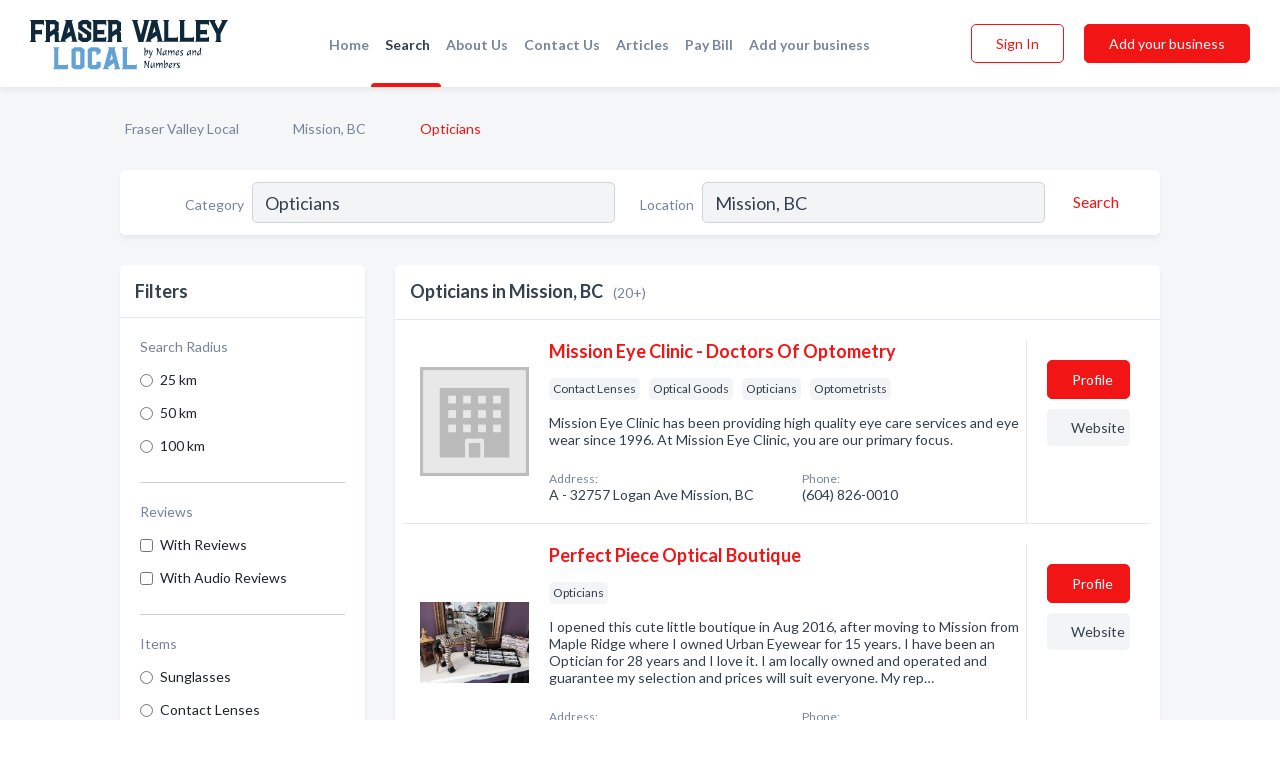

--- FILE ---
content_type: text/html; charset=utf-8
request_url: https://www.fraservalleylocal.ca/l/mission-bc/opticians
body_size: 9745
content:




<!DOCTYPE html>
<html lang="en">
    <head>
        <meta charset="utf-8">
        <meta name=viewport content="width=device-width, initial-scale=1">
        <meta http-equiv="X-UA-Compatible" content="IE=edge">
        <meta name="viewport" content="width=device-width, initial-scale=1, shrink-to-fit=no">
        <meta name="description" content="All Opticians in Mission, BC - Mission Eye Clinic - Doctors Of Optometry, Perfect Piece Optical Boutique, Walmart Supercentre, Agassiz Town Centre Optical…">
        <meta name="robots" content="index,follow" />
        <meta property="og:type" content="website" />
        <meta property="og:site_name" content="Fraser Valley Local" />
        <meta property="og:title" content="Opticians in Mission, BC - Fraser Valley Local">
        <meta property="og:description" content="All Opticians in Mission, BC - Mission Eye Clinic - Doctors Of Optometry, Perfect Piece Optical Boutique, Walmart Supercentre, Agassiz Town Centre Optical…">
        <meta property="og:url" content="https://www.fraservalleylocal.ca/l/mission-bc/opticians" />
        <meta property="og:image" content="https://d1kt42kcgauvuz.cloudfront.net/static/fraservalley/images/other/splash_screen.png">
        <link rel="canonical" href="https://www.fraservalleylocal.ca/l/mission-bc/opticians" />
        
        
<link rel="apple-touch-icon" sizes="180x180" href="https://d1kt42kcgauvuz.cloudfront.net/static/fraservalley/images/favicon/apple-touch-icon.png">
<link rel="icon" type="image/png" sizes="32x32" href="https://d1kt42kcgauvuz.cloudfront.net/static/fraservalley/images/favicon/favicon-32x32.png">
<link rel="icon" type="image/png" sizes="16x16" href="https://d1kt42kcgauvuz.cloudfront.net/static/fraservalley/images/favicon/favicon-16x16.png">
<link rel="manifest" href="/static/fraservalley/images/favicon/site.webmanifest">
<meta name="theme-color" content="#62A2D5">
        



    <script async src="https://www.googletagmanager.com/gtag/js?id=G-8C8BWHNCDX"></script>


    <script async src="https://www.googletagmanager.com/gtag/js?id=UA-106048875-15"></script>




<script>
    window.dataLayer = window.dataLayer || [];
    function gtag(){dataLayer.push(arguments);}
    gtag('js', new Date());
    
    gtag('config', "G-8C8BWHNCDX");
    
    
     gtag('config', "UA-106048875-15");
    

</script>



        <!-- Google Tag Manager -->
        <!-- FB Pixel -->

        <title>Opticians in Mission, BC - Fraser Valley Local</title>
        <script type="text/javascript"> window.CSRF_TOKEN = "Km41nLJNdbmvT2Jdx2p6XVcUimdgCemJA2YytXQRh8LgC2K6SgLgL4uoauFq8OUL"; </script>
        <script>
    var cossd_info = {};
    cossd_info.page_tpye = 'location-category-page';
</script>
        
            <link rel="stylesheet" href="https://d1kt42kcgauvuz.cloudfront.net/static/fraservalley/css/location_category-bundle.min.css?v=834142058988970" />
        
        
            <link rel="stylesheet" href="https://fonts.googleapis.com/css?family=Lato:400,700&amp;display=swap" />
        
        
        
            

<script type="application/ld+json">
    {
      "@context": "https://schema.org",
      "@type": "LocalBusiness",
      "name": "Mission Eye Clinic - Doctors Of Optometry",
      
        "image": "https://d1kt42kcgauvuz.cloudfront.net/static/website/images/default-biz-logos/company-logo-placeholder.png",
      
      "@id": "/biz/4267/mission-eye-clinic-doctors-of-optometry"
      
        ,"telephone": "(604) 826-0010"
      
      
        ,"url": "http://www.missioneyeclinic.bc.ca"
      
      
          ,"address": {
            "@type": "PostalAddress",
            "streetAddress": "A - 32757 Logan Ave",
            "addressLocality": "Mission",
            "addressRegion": "BC",
            
            "addressCountry": "CA"
          }
      
      
          ,"geo": {
            "@type": "GeoCoordinates",
            "latitude": 49.133808,
            "longitude": -122.317627
          }
      
    }
</script>

<script type="application/ld+json">
    {
      "@context": "https://schema.org",
      "@type": "LocalBusiness",
      "name": "Perfect Piece Optical Boutique",
      
        "image": "https://d1kt42kcgauvuz.cloudfront.net/business-photos/1784516041786102_perfect-piece-optical-boutique_third_party_image.jpeg",
      
      "@id": "/biz/19197/perfect-piece-optical-boutique"
      
        ,"telephone": "(604) 410-2020"
      
      
        ,"url": "http://www.perfectpieceoptical.com"
      
      
          ,"address": {
            "@type": "PostalAddress",
            "streetAddress": "33166-B 1 Ave",
            "addressLocality": "Mission",
            "addressRegion": "BC",
            
            "addressCountry": "CA"
          }
      
      
          ,"geo": {
            "@type": "GeoCoordinates",
            "latitude": 49.134502,
            "longitude": -122.31469
          }
      
    }
</script>

<script type="application/ld+json">
    {
      "@context": "https://schema.org",
      "@type": "LocalBusiness",
      "name": "Walmart Supercentre",
      
        "image": "https://d1kt42kcgauvuz.cloudfront.net/static/website/images/default-biz-logos/company-logo-placeholder.png",
      
      "@id": "/biz/27/walmart-supercentre"
      
        ,"telephone": "(604) 504-2080"
      
      
      
          ,"address": {
            "@type": "PostalAddress",
            "streetAddress": "31956 Lougheed Hwy",
            "addressLocality": "Mission",
            "addressRegion": "BC",
            
            "addressCountry": "CA"
          }
      
      
          ,"geo": {
            "@type": "GeoCoordinates",
            "latitude": 49.1589351,
            "longitude": -122.2835833
          }
      
    }
</script>

<script type="application/ld+json">
    {
      "@context": "https://schema.org",
      "@type": "LocalBusiness",
      "name": "Agassiz Town Centre Optical Clinic",
      
        "image": "https://d1kt42kcgauvuz.cloudfront.net/static/website/images/default-biz-logos/company-logo-placeholder.png",
      
      "@id": "/biz/6566/agassiz-town-centre-optical-clinic"
      
        ,"telephone": "(604) 491-4900"
      
      
      
          ,"address": {
            "@type": "PostalAddress",
            "streetAddress": "7056 Pioneer Ave, Agassiz, BC V0M",
            "addressLocality": "Agassiz",
            "addressRegion": "BC",
            
                "postalCode": "V0M",
            
            "addressCountry": "CA"
          }
      
      
          ,"geo": {
            "@type": "GeoCoordinates",
            "latitude": 49.233333,
            "longitude": -121.766667
          }
      
    }
</script>

<script type="application/ld+json">
    {
      "@context": "https://schema.org",
      "@type": "LocalBusiness",
      "name": "Clear Cool Optical Inc",
      
        "image": "https://d1kt42kcgauvuz.cloudfront.net/static/website/images/default-biz-logos/company-logo-placeholder.png",
      
      "@id": "/biz/10293/clear-cool-optical-inc"
      
        ,"telephone": "(604) 859-2005"
      
      
        ,"url": "http://www.clearcooloptical.com"
      
      
          ,"address": {
            "@type": "PostalAddress",
            "streetAddress": "2450 McCallum Rd",
            "addressLocality": "Abbotsford",
            "addressRegion": "BC",
            
            "addressCountry": "CA"
          }
      
      
          ,"geo": {
            "@type": "GeoCoordinates",
            "latitude": 49.046246,
            "longitude": -122.293083
          }
      
    }
</script>

<script type="application/ld+json">
    {
      "@context": "https://schema.org",
      "@type": "LocalBusiness",
      "name": "Colonial Hearing Clinic &amp; Optical",
      
        "image": "https://d1kt42kcgauvuz.cloudfront.net/static/website/images/default-biz-logos/company-logo-placeholder.png",
      
      "@id": "/biz/10449/colonial-hearing-clinic-optical"
      
        ,"telephone": "(604) 477-8879"
      
      
      
          ,"address": {
            "@type": "PostalAddress",
            "streetAddress": "11868 - 223 St",
            "addressLocality": "Maple Ridge",
            "addressRegion": "BC",
            
            "addressCountry": "CA"
          }
      
      
          ,"geo": {
            "@type": "GeoCoordinates",
            "latitude": 49.218269,
            "longitude": -122.604523
          }
      
    }
</script>

<script type="application/ld+json">
    {
      "@context": "https://schema.org",
      "@type": "LocalBusiness",
      "name": "Crystal Vision &amp; Hearing Centre",
      
        "image": "https://d1kt42kcgauvuz.cloudfront.net/static/website/images/default-biz-logos/company-logo-placeholder.png",
      
      "@id": "/biz/3041/crystal-vision-hearing-centre"
      
        ,"telephone": "(604) 510-5142"
      
      
      
          ,"address": {
            "@type": "PostalAddress",
            "streetAddress": "2644 Montrose Ave",
            "addressLocality": "Abbotsford",
            "addressRegion": "BC",
            
            "addressCountry": "CA"
          }
      
      
          ,"geo": {
            "@type": "GeoCoordinates",
            "latitude": 49.0521162,
            "longitude": -122.3294792
          }
      
    }
</script>

<script type="application/ld+json">
    {
      "@context": "https://schema.org",
      "@type": "LocalBusiness",
      "name": "Debbie Mozelle Designer Eyewear",
      
        "image": "https://d1kt42kcgauvuz.cloudfront.net/static/website/images/default-biz-logos/company-logo-placeholder.png",
      
      "@id": "/biz/8842/debbie-mozelle-designer-eyewear"
      
        ,"telephone": "(604) 532-1158"
      
      
        ,"url": "http://www.debbiemozelle.ca"
      
      
          ,"address": {
            "@type": "PostalAddress",
            "streetAddress": "123 - 5501 204th St",
            "addressLocality": "Langley",
            "addressRegion": "BC",
            
            "addressCountry": "CA"
          }
      
      
          ,"geo": {
            "@type": "GeoCoordinates",
            "latitude": 49.10647185,
            "longitude": -122.550131156815
          }
      
    }
</script>

<script type="application/ld+json">
    {
      "@context": "https://schema.org",
      "@type": "LocalBusiness",
      "name": "Eastleigh Optical",
      
        "image": "https://d1kt42kcgauvuz.cloudfront.net/static/website/images/default-biz-logos/company-logo-placeholder.png",
      
      "@id": "/biz/8843/eastleigh-optical"
      
        ,"telephone": "(604) 530-6155"
      
      
        ,"url": "https://www.facebook.com/pages/Eastleigh-Optical/391004190914208"
      
      
          ,"address": {
            "@type": "PostalAddress",
            "streetAddress": "102 - 20644 Eastleigh Cres",
            "addressLocality": "Langley",
            "addressRegion": "BC",
            
            "addressCountry": "CA"
          }
      
      
          ,"geo": {
            "@type": "GeoCoordinates",
            "latitude": 49.10647185,
            "longitude": -122.550131156815
          }
      
    }
</script>

<script type="application/ld+json">
    {
      "@context": "https://schema.org",
      "@type": "LocalBusiness",
      "name": "Eye Opener Optical",
      
        "image": "https://d1kt42kcgauvuz.cloudfront.net/static/website/images/default-biz-logos/company-logo-placeholder.png",
      
      "@id": "/biz/10387/eye-opener-optical"
      
        ,"telephone": "(604) 467-6012"
      
      
      
          ,"address": {
            "@type": "PostalAddress",
            "streetAddress": "165 - 22709 Lougheed Hwy",
            "addressLocality": "Maple Ridge",
            "addressRegion": "BC",
            
            "addressCountry": "CA"
          }
      
      
          ,"geo": {
            "@type": "GeoCoordinates",
            "latitude": 49.260165,
            "longitude": -122.513304
          }
      
    }
</script>

<script type="application/ld+json">
    {
      "@context": "https://schema.org",
      "@type": "LocalBusiness",
      "name": "Gladwin Optical Inc",
      
        "image": "https://d1kt42kcgauvuz.cloudfront.net/business-photos/15822533605821671_gladwin-optical-inc_third_party_logo.jpeg",
      
      "@id": "/biz/1544/gladwin-optical-inc"
      
        ,"telephone": "(604) 425-0876"
      
      
        ,"url": "http://www.gladwinoptical.com"
      
      
          ,"address": {
            "@type": "PostalAddress",
            "streetAddress": "103 - 2955 Gladwin Rd",
            "addressLocality": "Abbotsford",
            "addressRegion": "BC",
            
            "addressCountry": "CA"
          }
      
      
          ,"geo": {
            "@type": "GeoCoordinates",
            "latitude": 49.0521162,
            "longitude": -122.3294792
          }
      
    }
</script>

<script type="application/ld+json">
    {
      "@context": "https://schema.org",
      "@type": "LocalBusiness",
      "name": "Hoedeman Optical",
      
        "image": "https://d1kt42kcgauvuz.cloudfront.net/business-photos/15822668412216523_hoedeman-optical_third_party_logo.png",
      
      "@id": "/biz/6006/hoedeman-optical"
      
        ,"telephone": "(604) 858-4612"
      
      
        ,"url": "http://www.hoedemanoptical.ca/"
      
      
          ,"address": {
            "@type": "PostalAddress",
            "streetAddress": "105 - 45425 Luckakuck Way",
            "addressLocality": "Chilliwack",
            "addressRegion": "BC",
            
            "addressCountry": "CA"
          }
      
      
          ,"geo": {
            "@type": "GeoCoordinates",
            "latitude": 49.141762,
            "longitude": -121.967117
          }
      
    }
</script>

<script type="application/ld+json">
    {
      "@context": "https://schema.org",
      "@type": "LocalBusiness",
      "name": "Image Optometry",
      
        "image": "https://d1kt42kcgauvuz.cloudfront.net/static/website/images/default-biz-logos/company-logo-placeholder.png",
      
      "@id": "/biz/3039/image-optometry"
      
        ,"telephone": "(604) 858-7256"
      
      
      
          ,"address": {
            "@type": "PostalAddress",
            "streetAddress": "35-A 45585 Luckakuck Way",
            "addressLocality": "Chilliwack",
            "addressRegion": "BC",
            
            "addressCountry": "CA"
          }
      
      
          ,"geo": {
            "@type": "GeoCoordinates",
            "latitude": 49.14237,
            "longitude": -121.96268
          }
      
    }
</script>

<script type="application/ld+json">
    {
      "@context": "https://schema.org",
      "@type": "LocalBusiness",
      "name": "Lens Master",
      
        "image": "https://d1kt42kcgauvuz.cloudfront.net/business-photos/130509-238231-eyeglasses.png",
      
      "@id": "/biz/8844/lens-master"
      
        ,"telephone": "(604) 626-0771"
      
      
        ,"url": "http://www.lensmasterbc.com"
      
      
          ,"address": {
            "@type": "PostalAddress",
            "streetAddress": "27082 Fraser Hwy",
            "addressLocality": "Aldergrove",
            "addressRegion": "BC",
            
            "addressCountry": "CA"
          }
      
      
          ,"geo": {
            "@type": "GeoCoordinates",
            "latitude": 49.058113,
            "longitude": -122.473976
          }
      
    }
</script>

<script type="application/ld+json">
    {
      "@context": "https://schema.org",
      "@type": "LocalBusiness",
      "name": "Lens R Us Eye Care",
      
        "image": "https://d1kt42kcgauvuz.cloudfront.net/static/website/images/default-biz-logos/company-logo-placeholder.png",
      
      "@id": "/biz/8845/lens-r-us-eye-care"
      
        ,"telephone": "(604) 530-9600"
      
      
        ,"url": "http://www.lensrusoptical.ca"
      
      
          ,"address": {
            "@type": "PostalAddress",
            "streetAddress": "4 - 20555 56 Ave ",
            "addressLocality": "Langley",
            "addressRegion": "BC",
            
            "addressCountry": "CA"
          }
      
      
          ,"geo": {
            "@type": "GeoCoordinates",
            "latitude": 49.104797,
            "longitude": -122.652451
          }
      
    }
</script>

<script type="application/ld+json">
    {
      "@context": "https://schema.org",
      "@type": "LocalBusiness",
      "name": "Sardis Optical",
      
        "image": "https://d1kt42kcgauvuz.cloudfront.net/business-photos/1657726485272_sardis-optical_logo.jpg",
      
      "@id": "/biz/6567/sardis-optical"
      
        ,"telephone": "(604) 393-3745"
      
      
        ,"url": "http://www.sardisoptical.com"
      
      
          ,"address": {
            "@type": "PostalAddress",
            "streetAddress": "6 - 6014 Vedder Rd",
            "addressLocality": "Chilliwack",
            "addressRegion": "BC",
            
                "postalCode": "V2R5M4",
            
            "addressCountry": "CA"
          }
      
      
          ,"geo": {
            "@type": "GeoCoordinates",
            "latitude": 49.11153,
            "longitude": -121.95769
          }
      
    }
</script>

<script type="application/ld+json">
    {
      "@context": "https://schema.org",
      "@type": "LocalBusiness",
      "name": "Super Vision Optical",
      
        "image": "https://d1kt42kcgauvuz.cloudfront.net/static/website/images/default-biz-logos/company-logo-placeholder.png",
      
      "@id": "/biz/8846/super-vision-optical"
      
        ,"telephone": "(604) 882-3838"
      
      
        ,"url": "http://www.designerglasseslangley.ca"
      
      
          ,"address": {
            "@type": "PostalAddress",
            "streetAddress": "507 - 8840 210th St",
            "addressLocality": "Langley",
            "addressRegion": "BC",
            
            "addressCountry": "CA"
          }
      
      
          ,"geo": {
            "@type": "GeoCoordinates",
            "latitude": 49.162643,
            "longitude": -122.637764
          }
      
    }
</script>

<script type="application/ld+json">
    {
      "@context": "https://schema.org",
      "@type": "LocalBusiness",
      "name": "Urban Eyewear",
      
        "image": "https://d1kt42kcgauvuz.cloudfront.net/static/website/images/default-biz-logos/company-logo-placeholder.png",
      
      "@id": "/biz/5096/urban-eyewear"
      
        ,"telephone": "(604) 466-5764"
      
      
      
          ,"address": {
            "@type": "PostalAddress",
            "streetAddress": "103 - 22347 Lougheed Hwy",
            "addressLocality": "Maple Ridge",
            "addressRegion": "BC",
            
            "addressCountry": "CA"
          }
      
      
          ,"geo": {
            "@type": "GeoCoordinates",
            "latitude": 49.187416,
            "longitude": -122.567711
          }
      
    }
</script>

<script type="application/ld+json">
    {
      "@context": "https://schema.org",
      "@type": "LocalBusiness",
      "name": "Visual Eyes Opticians Ltd",
      
        "image": "https://d1kt42kcgauvuz.cloudfront.net/static/website/images/default-biz-logos/company-logo-placeholder.png",
      
      "@id": "/biz/8208/visual-eyes-opticians-ltd"
      
        ,"telephone": "(604) 514-3919"
      
      
      
          ,"address": {
            "@type": "PostalAddress",
            "streetAddress": "103 - 22198 48 Ave",
            "addressLocality": "Langley",
            "addressRegion": "BC",
            
            "addressCountry": "CA"
          }
      
      
          ,"geo": {
            "@type": "GeoCoordinates",
            "latitude": 49.089386,
            "longitude": -122.608147
          }
      
    }
</script>

<script type="application/ld+json">
    {
      "@context": "https://schema.org",
      "@type": "LocalBusiness",
      "name": "Walmart Supercentre",
      
        "image": "https://d1kt42kcgauvuz.cloudfront.net/static/website/images/default-biz-logos/company-logo-placeholder.png",
      
      "@id": "/biz/6113/walmart-supercentre"
      
        ,"telephone": "(604) 472-1225"
      
      
        ,"url": "http://www.walmart.ca"
      
      
          ,"address": {
            "@type": "PostalAddress",
            "streetAddress": "8249 Eagle Landing Pkwy",
            "addressLocality": "Chilliwack",
            "addressRegion": "BC",
            
            "addressCountry": "CA"
          }
      
      
          ,"geo": {
            "@type": "GeoCoordinates",
            "latitude": 49.151669,
            "longitude": -121.977577
          }
      
    }
</script>



        
        
        
        
        
            <script type="application/ld+json">
{
  "@context": "https://schema.org",
  "@type": "BreadcrumbList",
  "itemListElement": [
        
           {
            "@type": "ListItem",
            "position": 1,
            "item": {
                      "@id": "/",
                      "name": "Fraser Valley Local"
                    }
           },
        
           {
            "@type": "ListItem",
            "position": 2,
            "item": {
                      "@id": "/cities/mission-bc",
                      "name": "Mission, BC"
                    }
           },
        
           {
            "@type": "ListItem",
            "position": 3,
            "item": {
                      "@id": "https://www.fraservalleylocal.ca/l/mission-bc/opticians",
                      "name": "Opticians"
                    }
           }
        
    ]
}
</script>
        
    </head>

    <body class="location-category"
          >
        
    
<header role="banner"><nav class="navbar navbar-expand-lg">
    <a class="navbar-brand p-0" href="/" data-track-name="nblink-logo" data-event-category="navbar">
        
            <img src="https://d1kt42kcgauvuz.cloudfront.net/static/fraservalley/images/other/fraser_valley_local_logo.svg" alt="Fraser Valley Local Logo">
        
    </a>
    <div class="collapse navbar-collapse navbar-text p-0 sliding-menu" id="navBarSlidingMenu">
        <ul class="navbar-nav m-auto">
            
                <li class="nav-item">
                    <a class="nav-link" href="/">Home</a>
                </li>
            
            
                <li class="nav-item active">
                    <a class="nav-link" href="#">Search</a>
                    <div class="navbar-highliter"></div>
                </li>
            
            
            
            <li class="nav-item ">
                <a class="nav-link" href="/about">About Us</a>
                
            </li>
            <li class="nav-item ">
                <a class="nav-link" href="/contact">Contact Us</a>
                
            </li>
            <li class="nav-item ">
                <a class="nav-link" href="/articles">Articles</a>
                
            </li>
            <li class="nav-item">
                <a class="nav-link" href="https://www.namesandnumbers.com/pay-canada-bill" rel="nofollow">Pay Bill</a>
            </li>
            <li class="nav-item ">
                <a class="nav-link" href="/biz" data-track-name="nblink-add-biz" data-event-category="navbar">Add your business</a>
                
            </li>
        </ul>
        
            <form class="form-inline">
                
                    <button class="btn btn-login btn-outline-secondary" type="button" data-track-name="nblink-signin" data-event-category="navbar">Sign In</button>
                
                <a href="/biz" data-track-name="nblink-signup" data-event-category="navbar" class="btn btn-primary">Add your business</a>
            </form>
        
    </div>
    
        <button class="navbar-toggler" type="button" data-toggle="collapse" data-target="#navBarSlidingMenu"
                aria-controls="navBarSlidingMenu" aria-expanded="false" aria-label="Toggle navigation menu">
            <span class="iconify navbar-toggler-icon" data-icon="feather:menu" data-inline="false"></span>
        </button>
    
</nav></header>
    <main class="container-fluid search-results-body">
        <nav aria-label="breadcrumb" class="nav-breadcrumbs">
    <ol class="breadcrumb">
        
            
                <li class="breadcrumb-item"><a href="/" data-track-name="breadcrumb-link-click">Fraser Valley Local</a></li>
                <li class="breadcrumb-item devider"><span class="iconify" data-icon="dashicons:arrow-right-alt2" data-inline="false"></span></li>
            
        
            
                <li class="breadcrumb-item"><a href="/cities/mission-bc" data-track-name="breadcrumb-link-click">Mission, BC</a></li>
                <li class="breadcrumb-item devider"><span class="iconify" data-icon="dashicons:arrow-right-alt2" data-inline="false"></span></li>
            
        
            
                <li class="breadcrumb-item active" aria-current="page">Opticians</li>
            
        
    </ol>
</nav>
        
<form class="form-row default-white-block search-form" action="/search">
    <div class="col-sm-6 sf-col">
        <div class="icon-column search-icon-column">
            <span class="iconify" data-icon="ant-design:search-outline" data-inline="false"></span>
        </div>
        <label for="searchCategory">Category</label>
        <input name="category" type="text" class="form-control input-search-category" id="searchCategory"
               placeholder="e.g Trucking Companies" value="Opticians">
        <div class="icon-column filters-icon-column">
            <a href="#filtersBlockTitle"><span class="iconify" data-icon="jam:settings-alt" data-inline="false" data-rotate="90deg"></span></a>
        </div>
    </div>
    <div class="col-sm-6 sf-col">
        <label for="searchLocation">Location</label>
        <input name="location" type="text" class="form-control input-search-location" id="searchLocation"
               placeholder="Location" value="Mission, BC">
        <button type="submit" class="btn btn-link" data-track-name="s-btn-search" aria-label="Search">
            <span class="text">Search</span><span class="iconify icon" data-icon="ant-design:search-outline" data-inline="false"></span>
        </button>
    </div>
</form>
        <div class="row search-results-filters">
            <div class="col-lg-3 order-last order-lg-first sp-big-block-left">
                
                
                    <aside class="default-white-block filters-block">
                        <header class="title" id="filtersBlockTitle">Filters</header>
                        <div class="content">
                            
                                <div class="filter-label">Search Radius</div>
<div class="form-check"
     data-track-name="s-filter-radius"
     data-event-category="filters"
     data-event-label="25km">
    <input class="form-check-input" type="radio" name="radius" id="radius1" value="25"
           >
    <label class="form-check-label" for="radius1">
        25 km
    </label>
</div>
<div class="form-check"
     data-track-name="s-filter-radius"
     data-event-category="filters"
     data-event-label="50km">
    <input class="form-check-input" type="radio" name="radius" id="radius2" value="50"
           >
    <label class="form-check-label" for="radius2">
        50 km
    </label>
</div>
<div class="form-check"
     data-track-name="s-filter-radius"
     data-event-category="filters"
     data-event-label="100km">
    <input class="form-check-input" type="radio" name="radius" id="radius3" value="100"
           >
    <label class="form-check-label" for="radius3">
        100 km
    </label>
</div>
                                <hr>
                            
                            <div class="filter-label">Reviews</div>
<div class="form-check"
     data-track-name="s-filter-reviews"
     data-event-category="filters"
     data-event-label="reviews">
    <input class="form-check-input chb-reviews" type="checkbox" value="reviews" id="filterReviews"
            >
    <label class="form-check-label" for="filterReviews">
        With Reviews
    </label>
</div>
<div class="form-check"
     data-track-name="s-filter-reviews"
     data-event-category="filters"
     data-event-label="reviews">
    <input class="form-check-input chb-reviews" type="checkbox" value="audio-reviews" id="filterAudioReviews"
            >
    <label class="form-check-label" for="filterAudioReviews">
        With Audio Reviews
    </label>
</div>
                            <hr>

<div class="filter-label">Items</div>

    <div class="form-check">
        <input class="form-check-input ei-filter" type="radio" name="filterJobItems" id="item2202"
               value="2202" 
               filterid="2202" ei-filter-name="Sunglasses">
        <label class="form-check-label" for="item2202">Sunglasses</label>
    </div>

    <div class="form-check">
        <input class="form-check-input ei-filter" type="radio" name="filterJobItems" id="item3814"
               value="3814" 
               filterid="3814" ei-filter-name="Contact Lenses">
        <label class="form-check-label" for="item3814">Contact Lenses</label>
    </div>


                        </div>
                    </aside>
                
                
                <aside class="default-white-block filters-block left-ad-block ad-block text-center">
                    <div class="position-relative d-inline-block"  id="square_ad">
                        <div class="ad-badge">Ad</div>
                    </div>
                </aside>
                <aside class="default-white-block filters-block links-block" >
                    <header class="title">Popular nearby</header>
                    <div class="content">
                        
                            <div class="links-title">Mission, BC</div>
                            <ul class="left-links">
    
        <li><a href="/l/mission-bc/computer-repair-services" data-track-name="s-nearby-link">Computer Repair Services</a></li>
    
        <li><a href="/l/mission-bc/physiotherapists" data-track-name="s-nearby-link">Physiotherapists</a></li>
    
        <li><a href="/l/mission-bc/driving-instruction" data-track-name="s-nearby-link">Driving Instructors</a></li>
    
        <li><a href="/l/mission-bc/youth-organizations" data-track-name="s-nearby-link">Youth Organizations</a></li>
    
        <li><a href="/l/mission-bc/sand-gravel" data-track-name="s-nearby-link">Sand &amp; Gravel Suppliers</a></li>
    
        <li><a href="/l/mission-bc/topsoil-fill-soil" data-track-name="s-nearby-link">Topsoil Supplier</a></li>
    
        <li><a href="/l/mission-bc/heavy-hauling-trucking" data-track-name="s-nearby-link">Heavy Hauling Trucking</a></li>
    
        <li><a href="/l/mission-bc/lawyers" data-track-name="s-nearby-link">Lawyers</a></li>
    
        <li><a href="/l/mission-bc/public-notaries" data-track-name="s-nearby-link">Public Notaries</a></li>
    
        <li><a href="/l/mission-bc/home-improvement-services" data-track-name="s-nearby-link">Home Improvement Services</a></li>
    
</ul>
                        
                            <div class="links-title">Fraser Valley</div>
                            <ul class="left-links">
    
        <li><a href="/l/bc/electronic-equipment-supplies" data-track-name="s-nearby-link">Electrical Supply Store</a></li>
    
</ul>
                        
                    </div>
                </aside>
                
                
                    
<section class="default-white-block filters-block zip-codes-block">
    <header class="title">Servicing postal codes</header>
    <div class="content">
        <p class="m-0">
            Opticians in this list provide services to multiple postal codes in and around Mission (i.e V2V 2V7, V2V 4C7 , V2V 3M6).
            For specific service areas, kindly reach out to the individual businesses.
        </p>
    </div>
</section>
                
                
            </div>
            <section class="col-lg-9 sp-big-block-right h-100">
                <div class="default-white-block search-results-block">
                    <header class="title-holder">
                        <h1>Opticians in Mission, BC</h1><span class="search-result-count">(20+)</span>
                        
                        
                    </header>
                    <aside class="ad-leaderbaord ad-block" id="leaderboard_ad"></aside>
                    <div id="searchResultsListHolder">
                        
                            
                        
                        <ul class="search-results-biz-list">
                            
                            
                                
                                



<li class="search-result-biz row 
           "
    data-listing-view="s-listing-view" data-event-label="4267">
        <div class="col-md-2 my-auto biz-card-col col-logo">
            
                <picture class="biz-logo">
                    <source srcset="https://d1kt42kcgauvuz.cloudfront.net/static/website/images/default-biz-logos/company-logo-placeholder.webp" type="image/webp">
                    <source srcset="https://d1kt42kcgauvuz.cloudfront.net/static/website/images/default-biz-logos/company-logo-placeholder.png">
                    <img src="https://d1kt42kcgauvuz.cloudfront.net/static/website/images/default-biz-logos/company-logo-placeholder.png" alt="Mission Eye Clinic - Doctors Of Optometry logo" class="biz-logo" >
                </picture>
            
        </div>
        <div class="col-md-8 biz-card-col biz-col-info">
            <div class="biz-name-holder">
                <a href="/biz/4267/mission-eye-clinic-doctors-of-optometry" data-track-name="s-open-profile-link"
                   data-event-category="biz-contact"
                   data-event-label="4267"><h2 class="biz-name">Mission Eye Clinic - Doctors Of Optometry</h2></a>
            </div>
            
            
            
                <div class="categories-cloud-holder mobile-paddings">
                    
                    
                        <span class="categories-cloud">Contact Lenses</span>
                    
                        <span class="categories-cloud">Optical Goods</span>
                    
                        <span class="categories-cloud">Opticians</span>
                    
                        <span class="categories-cloud">Optometrists</span>
                    
                    
                </div>
            
            
            
                
                    <p class="biz-description mobile-paddings">
                        Mission Eye Clinic has been providing high quality eye care services and eye wear since 1996. At Mission Eye Clinic, you are our primary focus.
                    </p>
                
            
            
            
                <div class="row biz-address-phone-block mobile-paddings">
                    <div class="col-sm-6">
                        <div class="biz-card-label">Address:</div>
                        <address>
                            
                            
                            A - 32757 Logan Ave Mission, BC</address>
                    </div>
                    <div class="col-sm-6">
                        <div class="biz-card-label">Phone:</div>
                        
                            <div class="biz-phone">(604) 826-0010</div>
                        
                    </div>
                </div>
            
            
        </div>
        <div class="col-md-2 biz-buttons biz-card-col">
            <a href="/biz/4267/mission-eye-clinic-doctors-of-optometry" class="btn btn-primary btn-biz-profile"
               data-track-name="s-open-profile-btn"
               data-event-category="biz-contact"
               data-event-label="4267">
                <span class="view-profile">View Profile</span><span class="profile">Profile</span>
            </a>
            
            
                <a href="http://www.missioneyeclinic.bc.ca" class="btn btn-primary btn-biz-website" rel="nofollow noopener" target="_blank"
                   data-track-name="s-open-website" data-event-category="biz-contact"
                   data-event-label="4267">Website</a>
            
            
            
            
            
            
        </div>
        <div class="col-md-2 biz-buttons biz-card-col biz-buttons-call">
            
            
            
                <a href="tel:6048260010" class="btn btn-primary btn-biz-profile"
                   data-track-name="sbtn-call-business"
                   data-event-category="biz-contact"
                   data-event-label="4267">Сall</a>
            
            <a href="/biz/4267/mission-eye-clinic-doctors-of-optometry" class="btn btn-biz-website"
               data-track-name="s-open-profile-btn"
               data-event-category="biz-contact"
               data-event-label="4267">
                <span class="view-profile">View Profile</span>
            </a>
            
            
        </div>
</li>
                            
                                
                                



<li class="search-result-biz row 
           "
    data-listing-view="s-listing-view" data-event-label="19197">
        <div class="col-md-2 my-auto biz-card-col col-logo">
            
                <picture class="biz-logo">
                    <source srcset="https://d1kt42kcgauvuz.cloudfront.net/min/business-photos/1784516041786102_perfect-piece-optical-boutique_third_party_image.webp" type="image/webp">
                    <source srcset="https://d1kt42kcgauvuz.cloudfront.net/min/business-photos/1784516041786102_perfect-piece-optical-boutique_third_party_image.jpeg">
                    <img src="https://d1kt42kcgauvuz.cloudfront.net/business-photos/1784516041786102_perfect-piece-optical-boutique_third_party_image.jpeg" alt="Perfect Piece Optical Boutique logo" class="biz-logo" >
                </picture>
            
        </div>
        <div class="col-md-8 biz-card-col biz-col-info">
            <div class="biz-name-holder">
                <a href="/biz/19197/perfect-piece-optical-boutique" data-track-name="s-open-profile-link"
                   data-event-category="biz-contact"
                   data-event-label="19197"><h2 class="biz-name">Perfect Piece Optical Boutique</h2></a>
            </div>
            
            
            
                <div class="categories-cloud-holder mobile-paddings">
                    
                    
                        <span class="categories-cloud">Opticians</span>
                    
                    
                </div>
            
            
            
                
                    <p class="biz-description mobile-paddings">
                        I opened this cute little boutique in Aug 2016, after moving to Mission from Maple Ridge where I owned Urban Eyewear for 15 years. I have been an Optician for 28 years and I love it. I am locally owned and operated and guarantee my selection and prices will suit everyone. My rep…
                    </p>
                
            
            
            
                <div class="row biz-address-phone-block mobile-paddings">
                    <div class="col-sm-6">
                        <div class="biz-card-label">Address:</div>
                        <address>
                            
                            
                            33166-B 1 Ave Mission, BC</address>
                    </div>
                    <div class="col-sm-6">
                        <div class="biz-card-label">Phone:</div>
                        
                            <div class="biz-phone">(604) 410-2020</div>
                        
                    </div>
                </div>
            
            
        </div>
        <div class="col-md-2 biz-buttons biz-card-col">
            <a href="/biz/19197/perfect-piece-optical-boutique" class="btn btn-primary btn-biz-profile"
               data-track-name="s-open-profile-btn"
               data-event-category="biz-contact"
               data-event-label="19197">
                <span class="view-profile">View Profile</span><span class="profile">Profile</span>
            </a>
            
            
                <a href="http://www.perfectpieceoptical.com" class="btn btn-primary btn-biz-website" rel="nofollow noopener" target="_blank"
                   data-track-name="s-open-website" data-event-category="biz-contact"
                   data-event-label="19197">Website</a>
            
            
            
            
            
            
        </div>
        <div class="col-md-2 biz-buttons biz-card-col biz-buttons-call">
            
            
            
                <a href="tel:6044102020" class="btn btn-primary btn-biz-profile"
                   data-track-name="sbtn-call-business"
                   data-event-category="biz-contact"
                   data-event-label="19197">Сall</a>
            
            <a href="/biz/19197/perfect-piece-optical-boutique" class="btn btn-biz-website"
               data-track-name="s-open-profile-btn"
               data-event-category="biz-contact"
               data-event-label="19197">
                <span class="view-profile">View Profile</span>
            </a>
            
            
        </div>
</li>
                            
                                
                                



<li class="search-result-biz row 
           "
    data-listing-view="s-listing-view" data-event-label="27">
        <div class="col-md-2 my-auto biz-card-col col-logo">
            
                <picture class="biz-logo">
                    <source srcset="https://d1kt42kcgauvuz.cloudfront.net/static/website/images/default-biz-logos/company-logo-placeholder.webp" type="image/webp">
                    <source srcset="https://d1kt42kcgauvuz.cloudfront.net/static/website/images/default-biz-logos/company-logo-placeholder.png">
                    <img src="https://d1kt42kcgauvuz.cloudfront.net/static/website/images/default-biz-logos/company-logo-placeholder.png" alt="Walmart Supercentre logo" class="biz-logo" >
                </picture>
            
        </div>
        <div class="col-md-8 biz-card-col biz-col-info">
            <div class="biz-name-holder">
                <a href="/biz/27/walmart-supercentre" data-track-name="s-open-profile-link"
                   data-event-category="biz-contact"
                   data-event-label="27"><h2 class="biz-name">Walmart Supercentre</h2></a>
            </div>
            
            
            
                <div class="categories-cloud-holder mobile-paddings">
                    
                    
                        <span class="categories-cloud">Department Stores</span>
                    
                        <span class="categories-cloud">Grocers</span>
                    
                        <span class="categories-cloud">Opticians</span>
                    
                        <span class="categories-cloud">Pharmacies</span>
                    
                    
                </div>
            
            
            
                
                    <p class="biz-description mobile-paddings">
                        Walmart Supercentre from Mission, BC. Company specialized in: Department Stores. Please call us for more information - (604) 504-2080
                    </p>
                
            
            
            
                <div class="row biz-address-phone-block mobile-paddings">
                    <div class="col-sm-6">
                        <div class="biz-card-label">Address:</div>
                        <address>
                            
                            
                            31956 Lougheed Hwy Mission, BC</address>
                    </div>
                    <div class="col-sm-6">
                        <div class="biz-card-label">Phone:</div>
                        
                            <div class="biz-phone">(604) 504-2080</div>
                        
                    </div>
                </div>
            
            
        </div>
        <div class="col-md-2 biz-buttons biz-card-col">
            <a href="/biz/27/walmart-supercentre" class="btn btn-primary btn-biz-profile"
               data-track-name="s-open-profile-btn"
               data-event-category="biz-contact"
               data-event-label="27">
                <span class="view-profile">View Profile</span><span class="profile">Profile</span>
            </a>
            
            
            
            
            
            
            
        </div>
        <div class="col-md-2 biz-buttons biz-card-col biz-buttons-call">
            
            
            
                <a href="tel:6045042080" class="btn btn-primary btn-biz-profile"
                   data-track-name="sbtn-call-business"
                   data-event-category="biz-contact"
                   data-event-label="27">Сall</a>
            
            <a href="/biz/27/walmart-supercentre" class="btn btn-biz-website"
               data-track-name="s-open-profile-btn"
               data-event-category="biz-contact"
               data-event-label="27">
                <span class="view-profile">View Profile</span>
            </a>
            
            
        </div>
</li>
                            
                                
                                    <li class="near-title search-result-biz">
                                        <h2>Opticians near Mission, BC</h2>
                                    </li>
                                
                                



<li class="search-result-biz row 
           "
    data-listing-view="s-listing-view" data-event-label="6566">
        <div class="col-md-2 my-auto biz-card-col col-logo">
            
                <picture class="biz-logo">
                    <source srcset="https://d1kt42kcgauvuz.cloudfront.net/static/website/images/default-biz-logos/company-logo-placeholder.webp" type="image/webp">
                    <source srcset="https://d1kt42kcgauvuz.cloudfront.net/static/website/images/default-biz-logos/company-logo-placeholder.png">
                    <img src="https://d1kt42kcgauvuz.cloudfront.net/static/website/images/default-biz-logos/company-logo-placeholder.png" alt="Agassiz Town Centre Optical Clinic logo" class="biz-logo" >
                </picture>
            
        </div>
        <div class="col-md-8 biz-card-col biz-col-info">
            <div class="biz-name-holder">
                <a href="/biz/6566/agassiz-town-centre-optical-clinic" data-track-name="s-open-profile-link"
                   data-event-category="biz-contact"
                   data-event-label="6566"><h2 class="biz-name">Agassiz Town Centre Optical Clinic</h2></a>
            </div>
            
            
            
                <div class="categories-cloud-holder mobile-paddings">
                    
                    
                        <span class="categories-cloud">Opticians</span>
                    
                    
                </div>
            
            
            
                
                    <p class="biz-description mobile-paddings">
                        Agassiz Town Centre Optical Clinic from Agassiz, BC. Company specialized in: Opticians. Please call us for more information - (604) 491-4900
                    </p>
                
            
            
            
                <div class="row biz-address-phone-block mobile-paddings">
                    <div class="col-sm-6">
                        <div class="biz-card-label">Address:</div>
                        <address>
                            
                            
                            7056 Pioneer Ave, Agassiz, BC V0M Agassiz, BC</address>
                    </div>
                    <div class="col-sm-6">
                        <div class="biz-card-label">Phone:</div>
                        
                            <div class="biz-phone">(604) 491-4900</div>
                        
                    </div>
                </div>
            
            
        </div>
        <div class="col-md-2 biz-buttons biz-card-col">
            <a href="/biz/6566/agassiz-town-centre-optical-clinic" class="btn btn-primary btn-biz-profile"
               data-track-name="s-open-profile-btn"
               data-event-category="biz-contact"
               data-event-label="6566">
                <span class="view-profile">View Profile</span><span class="profile">Profile</span>
            </a>
            
            
            
            
            
            
            
        </div>
        <div class="col-md-2 biz-buttons biz-card-col biz-buttons-call">
            
            
            
                <a href="tel:6044914900" class="btn btn-primary btn-biz-profile"
                   data-track-name="sbtn-call-business"
                   data-event-category="biz-contact"
                   data-event-label="6566">Сall</a>
            
            <a href="/biz/6566/agassiz-town-centre-optical-clinic" class="btn btn-biz-website"
               data-track-name="s-open-profile-btn"
               data-event-category="biz-contact"
               data-event-label="6566">
                <span class="view-profile">View Profile</span>
            </a>
            
            
        </div>
</li>
                            
                                
                                



<li class="search-result-biz row 
           "
    data-listing-view="s-listing-view" data-event-label="10293">
        <div class="col-md-2 my-auto biz-card-col col-logo">
            
                <picture class="biz-logo">
                    <source srcset="https://d1kt42kcgauvuz.cloudfront.net/static/website/images/default-biz-logos/company-logo-placeholder.webp" type="image/webp">
                    <source srcset="https://d1kt42kcgauvuz.cloudfront.net/static/website/images/default-biz-logos/company-logo-placeholder.png">
                    <img src="https://d1kt42kcgauvuz.cloudfront.net/static/website/images/default-biz-logos/company-logo-placeholder.png" alt="Clear Cool Optical Inc logo" class="biz-logo" >
                </picture>
            
        </div>
        <div class="col-md-8 biz-card-col biz-col-info">
            <div class="biz-name-holder">
                <a href="/biz/10293/clear-cool-optical-inc" data-track-name="s-open-profile-link"
                   data-event-category="biz-contact"
                   data-event-label="10293"><h2 class="biz-name">Clear Cool Optical Inc</h2></a>
            </div>
            
            
            
                <div class="categories-cloud-holder mobile-paddings">
                    
                    
                        <span class="categories-cloud">Opticians</span>
                    
                    
                </div>
            
            
            
                
                    <p class="biz-description mobile-paddings">
                        Clear Cool Optical Inc from Abbotsford, BC. Company specialized in: Opticians. Please call us for more information - (604) 859-2005
                    </p>
                
            
            
            
                <div class="row biz-address-phone-block mobile-paddings">
                    <div class="col-sm-6">
                        <div class="biz-card-label">Address:</div>
                        <address>
                            
                            
                            2450 McCallum Rd Abbotsford, BC</address>
                    </div>
                    <div class="col-sm-6">
                        <div class="biz-card-label">Phone:</div>
                        
                            <div class="biz-phone">(604) 859-2005</div>
                        
                    </div>
                </div>
            
            
        </div>
        <div class="col-md-2 biz-buttons biz-card-col">
            <a href="/biz/10293/clear-cool-optical-inc" class="btn btn-primary btn-biz-profile"
               data-track-name="s-open-profile-btn"
               data-event-category="biz-contact"
               data-event-label="10293">
                <span class="view-profile">View Profile</span><span class="profile">Profile</span>
            </a>
            
            
                <a href="http://www.clearcooloptical.com" class="btn btn-primary btn-biz-website" rel="nofollow noopener" target="_blank"
                   data-track-name="s-open-website" data-event-category="biz-contact"
                   data-event-label="10293">Website</a>
            
            
            
            
            
            
        </div>
        <div class="col-md-2 biz-buttons biz-card-col biz-buttons-call">
            
            
            
                <a href="tel:6048592005" class="btn btn-primary btn-biz-profile"
                   data-track-name="sbtn-call-business"
                   data-event-category="biz-contact"
                   data-event-label="10293">Сall</a>
            
            <a href="/biz/10293/clear-cool-optical-inc" class="btn btn-biz-website"
               data-track-name="s-open-profile-btn"
               data-event-category="biz-contact"
               data-event-label="10293">
                <span class="view-profile">View Profile</span>
            </a>
            
            
        </div>
</li>
                            
                                
                                



<li class="search-result-biz row 
           "
    data-listing-view="s-listing-view" data-event-label="10449">
        <div class="col-md-2 my-auto biz-card-col col-logo">
            
                <picture class="biz-logo">
                    <source srcset="https://d1kt42kcgauvuz.cloudfront.net/static/website/images/default-biz-logos/company-logo-placeholder.webp" type="image/webp">
                    <source srcset="https://d1kt42kcgauvuz.cloudfront.net/static/website/images/default-biz-logos/company-logo-placeholder.png">
                    <img src="https://d1kt42kcgauvuz.cloudfront.net/static/website/images/default-biz-logos/company-logo-placeholder.png" alt="Colonial Hearing Clinic &amp; Optical logo" class="biz-logo" >
                </picture>
            
        </div>
        <div class="col-md-8 biz-card-col biz-col-info">
            <div class="biz-name-holder">
                <a href="/biz/10449/colonial-hearing-clinic-optical" data-track-name="s-open-profile-link"
                   data-event-category="biz-contact"
                   data-event-label="10449"><h2 class="biz-name">Colonial Hearing Clinic &amp; Optical</h2></a>
            </div>
            
            
            
                <div class="categories-cloud-holder mobile-paddings">
                    
                    
                        <span class="categories-cloud">Hearing Aids &amp; Assistive Devices</span>
                    
                        <span class="categories-cloud">Opticians</span>
                    
                    
                </div>
            
            
            
                
                    <p class="biz-description mobile-paddings">
                        Colonial Hearing Clinic &amp; Optical from Maple Ridge, BC. Company specialized in: Hearing Aids &amp; Assistive Devices. Please call us for more information - (604) 477-8879
                    </p>
                
            
            
            
                <div class="row biz-address-phone-block mobile-paddings">
                    <div class="col-sm-6">
                        <div class="biz-card-label">Address:</div>
                        <address>
                            
                            
                            11868 - 223 St Maple Ridge, BC</address>
                    </div>
                    <div class="col-sm-6">
                        <div class="biz-card-label">Phone:</div>
                        
                            <div class="biz-phone">(604) 477-8879</div>
                        
                    </div>
                </div>
            
            
        </div>
        <div class="col-md-2 biz-buttons biz-card-col">
            <a href="/biz/10449/colonial-hearing-clinic-optical" class="btn btn-primary btn-biz-profile"
               data-track-name="s-open-profile-btn"
               data-event-category="biz-contact"
               data-event-label="10449">
                <span class="view-profile">View Profile</span><span class="profile">Profile</span>
            </a>
            
            
            
            
            
            
            
        </div>
        <div class="col-md-2 biz-buttons biz-card-col biz-buttons-call">
            
            
            
                <a href="tel:6044778879" class="btn btn-primary btn-biz-profile"
                   data-track-name="sbtn-call-business"
                   data-event-category="biz-contact"
                   data-event-label="10449">Сall</a>
            
            <a href="/biz/10449/colonial-hearing-clinic-optical" class="btn btn-biz-website"
               data-track-name="s-open-profile-btn"
               data-event-category="biz-contact"
               data-event-label="10449">
                <span class="view-profile">View Profile</span>
            </a>
            
            
        </div>
</li>
                            
                                
                                



<li class="search-result-biz row 
           "
    data-listing-view="s-listing-view" data-event-label="3041">
        <div class="col-md-2 my-auto biz-card-col col-logo">
            
                <picture class="biz-logo">
                    <source srcset="https://d1kt42kcgauvuz.cloudfront.net/static/website/images/default-biz-logos/company-logo-placeholder.webp" type="image/webp">
                    <source srcset="https://d1kt42kcgauvuz.cloudfront.net/static/website/images/default-biz-logos/company-logo-placeholder.png">
                    <img src="https://d1kt42kcgauvuz.cloudfront.net/static/website/images/default-biz-logos/company-logo-placeholder.png" alt="Crystal Vision &amp; Hearing Centre logo" class="biz-logo" >
                </picture>
            
        </div>
        <div class="col-md-8 biz-card-col biz-col-info">
            <div class="biz-name-holder">
                <a href="/biz/3041/crystal-vision-hearing-centre" data-track-name="s-open-profile-link"
                   data-event-category="biz-contact"
                   data-event-label="3041"><h2 class="biz-name">Crystal Vision &amp; Hearing Centre</h2></a>
            </div>
            
            
            
                <div class="categories-cloud-holder mobile-paddings">
                    
                    
                        <span class="categories-cloud">Opticians</span>
                    
                        <span class="categories-cloud">Hearing Aids &amp; Assistive Devices</span>
                    
                    
                </div>
            
            
            
                
                    <p class="biz-description mobile-paddings">
                        Crystal Vision &amp; Hearing Centre from Abbotsford, BC. Company specialized in: Opticians. Please call us for more information - (604) 510-5142
                    </p>
                
            
            
            
                <div class="row biz-address-phone-block mobile-paddings">
                    <div class="col-sm-6">
                        <div class="biz-card-label">Address:</div>
                        <address>
                            
                            
                            2644 Montrose Ave Abbotsford, BC</address>
                    </div>
                    <div class="col-sm-6">
                        <div class="biz-card-label">Phone:</div>
                        
                            <div class="biz-phone">(604) 510-5142</div>
                        
                    </div>
                </div>
            
            
        </div>
        <div class="col-md-2 biz-buttons biz-card-col">
            <a href="/biz/3041/crystal-vision-hearing-centre" class="btn btn-primary btn-biz-profile"
               data-track-name="s-open-profile-btn"
               data-event-category="biz-contact"
               data-event-label="3041">
                <span class="view-profile">View Profile</span><span class="profile">Profile</span>
            </a>
            
            
            
            
            
            
            
        </div>
        <div class="col-md-2 biz-buttons biz-card-col biz-buttons-call">
            
            
            
                <a href="tel:6045105142" class="btn btn-primary btn-biz-profile"
                   data-track-name="sbtn-call-business"
                   data-event-category="biz-contact"
                   data-event-label="3041">Сall</a>
            
            <a href="/biz/3041/crystal-vision-hearing-centre" class="btn btn-biz-website"
               data-track-name="s-open-profile-btn"
               data-event-category="biz-contact"
               data-event-label="3041">
                <span class="view-profile">View Profile</span>
            </a>
            
            
        </div>
</li>
                            
                                
                                



<li class="search-result-biz row 
           "
    data-listing-view="s-listing-view" data-event-label="8842">
        <div class="col-md-2 my-auto biz-card-col col-logo">
            
                <picture class="biz-logo">
                    <source srcset="https://d1kt42kcgauvuz.cloudfront.net/static/website/images/default-biz-logos/company-logo-placeholder.webp" type="image/webp">
                    <source srcset="https://d1kt42kcgauvuz.cloudfront.net/static/website/images/default-biz-logos/company-logo-placeholder.png">
                    <img src="https://d1kt42kcgauvuz.cloudfront.net/static/website/images/default-biz-logos/company-logo-placeholder.png" alt="Debbie Mozelle Designer Eyewear logo" class="biz-logo" >
                </picture>
            
        </div>
        <div class="col-md-8 biz-card-col biz-col-info">
            <div class="biz-name-holder">
                <a href="/biz/8842/debbie-mozelle-designer-eyewear" data-track-name="s-open-profile-link"
                   data-event-category="biz-contact"
                   data-event-label="8842"><h2 class="biz-name">Debbie Mozelle Designer Eyewear</h2></a>
            </div>
            
            
            
                <div class="categories-cloud-holder mobile-paddings">
                    
                    
                        <span class="categories-cloud">Opticians</span>
                    
                    
                </div>
            
            
            
                
                    <p class="biz-description mobile-paddings">
                        Time to get your vision tested! Visit our optician at Debbie Mozelle Designer Optical in either Langley or White Rock, BC for a free sight test today!
                    </p>
                
            
            
            
                <div class="row biz-address-phone-block mobile-paddings">
                    <div class="col-sm-6">
                        <div class="biz-card-label">Address:</div>
                        <address>
                            
                            
                            123 - 5501 204th St Langley, BC</address>
                    </div>
                    <div class="col-sm-6">
                        <div class="biz-card-label">Phone:</div>
                        
                            <div class="biz-phone">(604) 532-1158</div>
                        
                    </div>
                </div>
            
            
        </div>
        <div class="col-md-2 biz-buttons biz-card-col">
            <a href="/biz/8842/debbie-mozelle-designer-eyewear" class="btn btn-primary btn-biz-profile"
               data-track-name="s-open-profile-btn"
               data-event-category="biz-contact"
               data-event-label="8842">
                <span class="view-profile">View Profile</span><span class="profile">Profile</span>
            </a>
            
            
                <a href="http://www.debbiemozelle.ca" class="btn btn-primary btn-biz-website" rel="nofollow noopener" target="_blank"
                   data-track-name="s-open-website" data-event-category="biz-contact"
                   data-event-label="8842">Website</a>
            
            
            
            
            
            
        </div>
        <div class="col-md-2 biz-buttons biz-card-col biz-buttons-call">
            
            
            
                <a href="tel:6045321158" class="btn btn-primary btn-biz-profile"
                   data-track-name="sbtn-call-business"
                   data-event-category="biz-contact"
                   data-event-label="8842">Сall</a>
            
            <a href="/biz/8842/debbie-mozelle-designer-eyewear" class="btn btn-biz-website"
               data-track-name="s-open-profile-btn"
               data-event-category="biz-contact"
               data-event-label="8842">
                <span class="view-profile">View Profile</span>
            </a>
            
            
        </div>
</li>
                            
                                
                                



<li class="search-result-biz row 
           "
    data-listing-view="s-listing-view" data-event-label="8843">
        <div class="col-md-2 my-auto biz-card-col col-logo">
            
                <picture class="biz-logo">
                    <source srcset="https://d1kt42kcgauvuz.cloudfront.net/static/website/images/default-biz-logos/company-logo-placeholder.webp" type="image/webp">
                    <source srcset="https://d1kt42kcgauvuz.cloudfront.net/static/website/images/default-biz-logos/company-logo-placeholder.png">
                    <img src="https://d1kt42kcgauvuz.cloudfront.net/static/website/images/default-biz-logos/company-logo-placeholder.png" alt="Eastleigh Optical logo" class="biz-logo" loading="lazy">
                </picture>
            
        </div>
        <div class="col-md-8 biz-card-col biz-col-info">
            <div class="biz-name-holder">
                <a href="/biz/8843/eastleigh-optical" data-track-name="s-open-profile-link"
                   data-event-category="biz-contact"
                   data-event-label="8843"><h2 class="biz-name">Eastleigh Optical</h2></a>
            </div>
            
            
            
                <div class="categories-cloud-holder mobile-paddings">
                    
                    
                        <span class="categories-cloud">Opticians</span>
                    
                    
                </div>
            
            
            
                
                    <p class="biz-description mobile-paddings">
                        Eastleigh Optical from Langley, BC. Company specialized in: Opticians. Please call us for more information - (604) 530-6155
                    </p>
                
            
            
            
                <div class="row biz-address-phone-block mobile-paddings">
                    <div class="col-sm-6">
                        <div class="biz-card-label">Address:</div>
                        <address>
                            
                            
                            102 - 20644 Eastleigh Cres Langley, BC</address>
                    </div>
                    <div class="col-sm-6">
                        <div class="biz-card-label">Phone:</div>
                        
                            <div class="biz-phone">(604) 530-6155</div>
                        
                    </div>
                </div>
            
            
        </div>
        <div class="col-md-2 biz-buttons biz-card-col">
            <a href="/biz/8843/eastleigh-optical" class="btn btn-primary btn-biz-profile"
               data-track-name="s-open-profile-btn"
               data-event-category="biz-contact"
               data-event-label="8843">
                <span class="view-profile">View Profile</span><span class="profile">Profile</span>
            </a>
            
            
                <a href="https://www.facebook.com/pages/Eastleigh-Optical/391004190914208" class="btn btn-primary btn-biz-website" rel="nofollow noopener" target="_blank"
                   data-track-name="s-open-website" data-event-category="biz-contact"
                   data-event-label="8843">Website</a>
            
            
            
            
            
            
        </div>
        <div class="col-md-2 biz-buttons biz-card-col biz-buttons-call">
            
            
            
                <a href="tel:6045306155" class="btn btn-primary btn-biz-profile"
                   data-track-name="sbtn-call-business"
                   data-event-category="biz-contact"
                   data-event-label="8843">Сall</a>
            
            <a href="/biz/8843/eastleigh-optical" class="btn btn-biz-website"
               data-track-name="s-open-profile-btn"
               data-event-category="biz-contact"
               data-event-label="8843">
                <span class="view-profile">View Profile</span>
            </a>
            
            
        </div>
</li>
                            
                                
                                



<li class="search-result-biz row 
           "
    data-listing-view="s-listing-view" data-event-label="10387">
        <div class="col-md-2 my-auto biz-card-col col-logo">
            
                <picture class="biz-logo">
                    <source srcset="https://d1kt42kcgauvuz.cloudfront.net/static/website/images/default-biz-logos/company-logo-placeholder.webp" type="image/webp">
                    <source srcset="https://d1kt42kcgauvuz.cloudfront.net/static/website/images/default-biz-logos/company-logo-placeholder.png">
                    <img src="https://d1kt42kcgauvuz.cloudfront.net/static/website/images/default-biz-logos/company-logo-placeholder.png" alt="Eye Opener Optical logo" class="biz-logo" loading="lazy">
                </picture>
            
        </div>
        <div class="col-md-8 biz-card-col biz-col-info">
            <div class="biz-name-holder">
                <a href="/biz/10387/eye-opener-optical" data-track-name="s-open-profile-link"
                   data-event-category="biz-contact"
                   data-event-label="10387"><h2 class="biz-name">Eye Opener Optical</h2></a>
            </div>
            
            
            
                <div class="categories-cloud-holder mobile-paddings">
                    
                    
                        <span class="categories-cloud">Eyeglasses &amp; Eyewear</span>
                    
                        <span class="categories-cloud">Opticians</span>
                    
                        <span class="categories-cloud">Sunglasses</span>
                    
                        <span class="categories-cloud">Eyeglasses</span>
                    
                    
                </div>
            
            
            
                
                    <p class="biz-description mobile-paddings">
                        Eye Opener Optical from Maple Ridge, BC. Company specialized in: Eyeglasses &amp; Eyewear. Please call us for more information - (604) 467-6012
                    </p>
                
            
            
            
                <div class="row biz-address-phone-block mobile-paddings">
                    <div class="col-sm-6">
                        <div class="biz-card-label">Address:</div>
                        <address>
                            
                            
                            165 - 22709 Lougheed Hwy Maple Ridge, BC</address>
                    </div>
                    <div class="col-sm-6">
                        <div class="biz-card-label">Phone:</div>
                        
                            <div class="biz-phone">(604) 467-6012</div>
                        
                    </div>
                </div>
            
            
        </div>
        <div class="col-md-2 biz-buttons biz-card-col">
            <a href="/biz/10387/eye-opener-optical" class="btn btn-primary btn-biz-profile"
               data-track-name="s-open-profile-btn"
               data-event-category="biz-contact"
               data-event-label="10387">
                <span class="view-profile">View Profile</span><span class="profile">Profile</span>
            </a>
            
            
            
            
            
            
            
        </div>
        <div class="col-md-2 biz-buttons biz-card-col biz-buttons-call">
            
            
            
                <a href="tel:6044676012" class="btn btn-primary btn-biz-profile"
                   data-track-name="sbtn-call-business"
                   data-event-category="biz-contact"
                   data-event-label="10387">Сall</a>
            
            <a href="/biz/10387/eye-opener-optical" class="btn btn-biz-website"
               data-track-name="s-open-profile-btn"
               data-event-category="biz-contact"
               data-event-label="10387">
                <span class="view-profile">View Profile</span>
            </a>
            
            
        </div>
</li>
                            
                                
                                



<li class="search-result-biz row 
           "
    data-listing-view="s-listing-view" data-event-label="1544">
        <div class="col-md-2 my-auto biz-card-col col-logo">
            
                <picture class="biz-logo">
                    <source srcset="https://d1kt42kcgauvuz.cloudfront.net/min/business-photos/15822533605821671_gladwin-optical-inc_third_party_logo.webp" type="image/webp">
                    <source srcset="https://d1kt42kcgauvuz.cloudfront.net/min/business-photos/15822533605821671_gladwin-optical-inc_third_party_logo.jpeg">
                    <img src="https://d1kt42kcgauvuz.cloudfront.net/business-photos/15822533605821671_gladwin-optical-inc_third_party_logo.jpeg" alt="Gladwin Optical Inc logo" class="biz-logo" loading="lazy">
                </picture>
            
        </div>
        <div class="col-md-8 biz-card-col biz-col-info">
            <div class="biz-name-holder">
                <a href="/biz/1544/gladwin-optical-inc" data-track-name="s-open-profile-link"
                   data-event-category="biz-contact"
                   data-event-label="1544"><h2 class="biz-name">Gladwin Optical Inc</h2></a>
            </div>
            
            
            
                <div class="categories-cloud-holder mobile-paddings">
                    
                    
                        <span class="categories-cloud">Contact Lenses</span>
                    
                        <span class="categories-cloud">Opticians</span>
                    
                    
                </div>
            
            
            
                
                    <p class="biz-description mobile-paddings">
                        Eyewear, Sunglasses, Goggles, Rx Frames, Contact Lens. Gucci, Safillo, ray ban, maui jim, D&amp;G, Designer, fashion Gladwin Optical Surrey and Abbotsford.
                    </p>
                
            
            
            
                <div class="row biz-address-phone-block mobile-paddings">
                    <div class="col-sm-6">
                        <div class="biz-card-label">Address:</div>
                        <address>
                            
                            
                            103 - 2955 Gladwin Rd Abbotsford, BC</address>
                    </div>
                    <div class="col-sm-6">
                        <div class="biz-card-label">Phone:</div>
                        
                            <div class="biz-phone">(604) 425-0876</div>
                        
                    </div>
                </div>
            
            
        </div>
        <div class="col-md-2 biz-buttons biz-card-col">
            <a href="/biz/1544/gladwin-optical-inc" class="btn btn-primary btn-biz-profile"
               data-track-name="s-open-profile-btn"
               data-event-category="biz-contact"
               data-event-label="1544">
                <span class="view-profile">View Profile</span><span class="profile">Profile</span>
            </a>
            
            
                <a href="http://www.gladwinoptical.com" class="btn btn-primary btn-biz-website" rel="nofollow noopener" target="_blank"
                   data-track-name="s-open-website" data-event-category="biz-contact"
                   data-event-label="1544">Website</a>
            
            
            
            
            
            
        </div>
        <div class="col-md-2 biz-buttons biz-card-col biz-buttons-call">
            
            
            
                <a href="tel:6044250876" class="btn btn-primary btn-biz-profile"
                   data-track-name="sbtn-call-business"
                   data-event-category="biz-contact"
                   data-event-label="1544">Сall</a>
            
            <a href="/biz/1544/gladwin-optical-inc" class="btn btn-biz-website"
               data-track-name="s-open-profile-btn"
               data-event-category="biz-contact"
               data-event-label="1544">
                <span class="view-profile">View Profile</span>
            </a>
            
            
        </div>
</li>
                            
                                
                                



<li class="search-result-biz row 
           "
    data-listing-view="s-listing-view" data-event-label="6006">
        <div class="col-md-2 my-auto biz-card-col col-logo">
            
                <picture class="biz-logo">
                    <source srcset="https://d1kt42kcgauvuz.cloudfront.net/min/business-photos/15822668412216523_hoedeman-optical_third_party_logo.webp" type="image/webp">
                    <source srcset="https://d1kt42kcgauvuz.cloudfront.net/min/business-photos/15822668412216523_hoedeman-optical_third_party_logo.png">
                    <img src="https://d1kt42kcgauvuz.cloudfront.net/business-photos/15822668412216523_hoedeman-optical_third_party_logo.png" alt="Hoedeman Optical logo" class="biz-logo" loading="lazy">
                </picture>
            
        </div>
        <div class="col-md-8 biz-card-col biz-col-info">
            <div class="biz-name-holder">
                <a href="/biz/6006/hoedeman-optical" data-track-name="s-open-profile-link"
                   data-event-category="biz-contact"
                   data-event-label="6006"><h2 class="biz-name">Hoedeman Optical</h2></a>
            </div>
            
            
            
                <div class="categories-cloud-holder mobile-paddings">
                    
                    
                        <span class="categories-cloud">Contact Lenses</span>
                    
                        <span class="categories-cloud">Opticians</span>
                    
                    
                </div>
            
            
            
                
                    <p class="biz-description mobile-paddings">
                        Hoedeman Optical Chilliwack offers High Quality Eye Glasses and Sunglasses for Men, Women and Children. We carry a variety of Contact Lenses and Safety Frames. Complimentary Repairs and Adjustments and just about everything for your vision needs!
                    </p>
                
            
            
            
                <div class="row biz-address-phone-block mobile-paddings">
                    <div class="col-sm-6">
                        <div class="biz-card-label">Address:</div>
                        <address>
                            
                            
                            105 - 45425 Luckakuck Way Chilliwack, BC</address>
                    </div>
                    <div class="col-sm-6">
                        <div class="biz-card-label">Phone:</div>
                        
                            <div class="biz-phone">(604) 858-4612</div>
                        
                    </div>
                </div>
            
            
        </div>
        <div class="col-md-2 biz-buttons biz-card-col">
            <a href="/biz/6006/hoedeman-optical" class="btn btn-primary btn-biz-profile"
               data-track-name="s-open-profile-btn"
               data-event-category="biz-contact"
               data-event-label="6006">
                <span class="view-profile">View Profile</span><span class="profile">Profile</span>
            </a>
            
            
                <a href="http://www.hoedemanoptical.ca/" class="btn btn-primary btn-biz-website" rel="nofollow noopener" target="_blank"
                   data-track-name="s-open-website" data-event-category="biz-contact"
                   data-event-label="6006">Website</a>
            
            
            
            
            
            
        </div>
        <div class="col-md-2 biz-buttons biz-card-col biz-buttons-call">
            
            
            
                <a href="tel:6048584612" class="btn btn-primary btn-biz-profile"
                   data-track-name="sbtn-call-business"
                   data-event-category="biz-contact"
                   data-event-label="6006">Сall</a>
            
            <a href="/biz/6006/hoedeman-optical" class="btn btn-biz-website"
               data-track-name="s-open-profile-btn"
               data-event-category="biz-contact"
               data-event-label="6006">
                <span class="view-profile">View Profile</span>
            </a>
            
            
        </div>
</li>
                            
                                
                                



<li class="search-result-biz row 
           "
    data-listing-view="s-listing-view" data-event-label="3039">
        <div class="col-md-2 my-auto biz-card-col col-logo">
            
                <picture class="biz-logo">
                    <source srcset="https://d1kt42kcgauvuz.cloudfront.net/static/website/images/default-biz-logos/company-logo-placeholder.webp" type="image/webp">
                    <source srcset="https://d1kt42kcgauvuz.cloudfront.net/static/website/images/default-biz-logos/company-logo-placeholder.png">
                    <img src="https://d1kt42kcgauvuz.cloudfront.net/static/website/images/default-biz-logos/company-logo-placeholder.png" alt="Image Optometry logo" class="biz-logo" loading="lazy">
                </picture>
            
        </div>
        <div class="col-md-8 biz-card-col biz-col-info">
            <div class="biz-name-holder">
                <a href="/biz/3039/image-optometry" data-track-name="s-open-profile-link"
                   data-event-category="biz-contact"
                   data-event-label="3039"><h2 class="biz-name">Image Optometry</h2></a>
            </div>
            
            
            
                <div class="categories-cloud-holder mobile-paddings">
                    
                    
                        <span class="categories-cloud">Contact Lenses</span>
                    
                        <span class="categories-cloud">Opticians</span>
                    
                        <span class="categories-cloud">Optometrists</span>
                    
                    
                </div>
            
            
            
                
                    <p class="biz-description mobile-paddings">
                        Image Optometry from Chilliwack, BC. Company specialized in: Contact Lenses. Please call us for more information - (604) 858-7256
                    </p>
                
            
            
            
                <div class="row biz-address-phone-block mobile-paddings">
                    <div class="col-sm-6">
                        <div class="biz-card-label">Address:</div>
                        <address>
                            
                            
                            35-A 45585 Luckakuck Way Chilliwack, BC</address>
                    </div>
                    <div class="col-sm-6">
                        <div class="biz-card-label">Phone:</div>
                        
                            <div class="biz-phone">(604) 858-7256</div>
                        
                    </div>
                </div>
            
            
        </div>
        <div class="col-md-2 biz-buttons biz-card-col">
            <a href="/biz/3039/image-optometry" class="btn btn-primary btn-biz-profile"
               data-track-name="s-open-profile-btn"
               data-event-category="biz-contact"
               data-event-label="3039">
                <span class="view-profile">View Profile</span><span class="profile">Profile</span>
            </a>
            
            
            
            
            
            
            
        </div>
        <div class="col-md-2 biz-buttons biz-card-col biz-buttons-call">
            
            
            
                <a href="tel:6048587256" class="btn btn-primary btn-biz-profile"
                   data-track-name="sbtn-call-business"
                   data-event-category="biz-contact"
                   data-event-label="3039">Сall</a>
            
            <a href="/biz/3039/image-optometry" class="btn btn-biz-website"
               data-track-name="s-open-profile-btn"
               data-event-category="biz-contact"
               data-event-label="3039">
                <span class="view-profile">View Profile</span>
            </a>
            
            
        </div>
</li>
                            
                                
                                



<li class="search-result-biz row 
           "
    data-listing-view="s-listing-view" data-event-label="8844">
        <div class="col-md-2 my-auto biz-card-col col-logo">
            
                <picture class="biz-logo">
                    <source srcset="https://d1kt42kcgauvuz.cloudfront.net/min/business-photos/130509-238231-eyeglasses.webp" type="image/webp">
                    <source srcset="https://d1kt42kcgauvuz.cloudfront.net/min/business-photos/130509-238231-eyeglasses.png">
                    <img src="https://d1kt42kcgauvuz.cloudfront.net/business-photos/130509-238231-eyeglasses.png" alt="Lens Master logo" class="biz-logo" loading="lazy">
                </picture>
            
        </div>
        <div class="col-md-8 biz-card-col biz-col-info">
            <div class="biz-name-holder">
                <a href="/biz/8844/lens-master" data-track-name="s-open-profile-link"
                   data-event-category="biz-contact"
                   data-event-label="8844"><h2 class="biz-name">Lens Master</h2></a>
            </div>
            
            
            
                <div class="categories-cloud-holder mobile-paddings">
                    
                    
                        <span class="categories-cloud">Contact Lenses</span>
                    
                        <span class="categories-cloud">Optical Goods</span>
                    
                        <span class="categories-cloud">Opticians</span>
                    
                        <span class="categories-cloud">Optometrists</span>
                    
                    
                </div>
            
            
            
                
                    <p class="biz-description mobile-paddings">
                        Lens Master Optical Store in Aldergrove BC. Full Service Eye and Vision Care Provider. Wide selection of Corrective Lenses. Modern Frames for Glasses
                    </p>
                
            
            
            
                <div class="row biz-address-phone-block mobile-paddings">
                    <div class="col-sm-6">
                        <div class="biz-card-label">Address:</div>
                        <address>
                            
                            
                            27082 Fraser Hwy Aldergrove, BC</address>
                    </div>
                    <div class="col-sm-6">
                        <div class="biz-card-label">Phone:</div>
                        
                            <div class="biz-phone">(604) 626-0771</div>
                        
                    </div>
                </div>
            
            
        </div>
        <div class="col-md-2 biz-buttons biz-card-col">
            <a href="/biz/8844/lens-master" class="btn btn-primary btn-biz-profile"
               data-track-name="s-open-profile-btn"
               data-event-category="biz-contact"
               data-event-label="8844">
                <span class="view-profile">View Profile</span><span class="profile">Profile</span>
            </a>
            
            
                <a href="http://www.lensmasterbc.com" class="btn btn-primary btn-biz-website" rel="nofollow noopener" target="_blank"
                   data-track-name="s-open-website" data-event-category="biz-contact"
                   data-event-label="8844">Website</a>
            
            
            
            
            
            
        </div>
        <div class="col-md-2 biz-buttons biz-card-col biz-buttons-call">
            
            
            
                <a href="tel:6046260771" class="btn btn-primary btn-biz-profile"
                   data-track-name="sbtn-call-business"
                   data-event-category="biz-contact"
                   data-event-label="8844">Сall</a>
            
            <a href="/biz/8844/lens-master" class="btn btn-biz-website"
               data-track-name="s-open-profile-btn"
               data-event-category="biz-contact"
               data-event-label="8844">
                <span class="view-profile">View Profile</span>
            </a>
            
            
        </div>
</li>
                            
                                
                                



<li class="search-result-biz row 
           "
    data-listing-view="s-listing-view" data-event-label="8845">
        <div class="col-md-2 my-auto biz-card-col col-logo">
            
                <picture class="biz-logo">
                    <source srcset="https://d1kt42kcgauvuz.cloudfront.net/static/website/images/default-biz-logos/company-logo-placeholder.webp" type="image/webp">
                    <source srcset="https://d1kt42kcgauvuz.cloudfront.net/static/website/images/default-biz-logos/company-logo-placeholder.png">
                    <img src="https://d1kt42kcgauvuz.cloudfront.net/static/website/images/default-biz-logos/company-logo-placeholder.png" alt="Lens R Us Eye Care logo" class="biz-logo" loading="lazy">
                </picture>
            
        </div>
        <div class="col-md-8 biz-card-col biz-col-info">
            <div class="biz-name-holder">
                <a href="/biz/8845/lens-r-us-eye-care" data-track-name="s-open-profile-link"
                   data-event-category="biz-contact"
                   data-event-label="8845"><h2 class="biz-name">Lens R Us Eye Care</h2></a>
            </div>
            
            
            
                <div class="categories-cloud-holder mobile-paddings">
                    
                    
                        <span class="categories-cloud">Opticians</span>
                    
                        <span class="categories-cloud">Optometrists</span>
                    
                        <span class="categories-cloud">Optometrists - OD</span>
                    
                    
                </div>
            
            
            
                
                    <p class="biz-description mobile-paddings">
                        Serving Langley and Surrey since 1997, Lens R US is a family owned and operated business that has grown their services by providing great customer service at great value. Sounds simple right? It is.
                    </p>
                
            
            
            
                <div class="row biz-address-phone-block mobile-paddings">
                    <div class="col-sm-6">
                        <div class="biz-card-label">Address:</div>
                        <address>
                            
                            
                            4 - 20555 56 Ave  Langley, BC</address>
                    </div>
                    <div class="col-sm-6">
                        <div class="biz-card-label">Phone:</div>
                        
                            <div class="biz-phone">(604) 530-9600</div>
                        
                    </div>
                </div>
            
            
        </div>
        <div class="col-md-2 biz-buttons biz-card-col">
            <a href="/biz/8845/lens-r-us-eye-care" class="btn btn-primary btn-biz-profile"
               data-track-name="s-open-profile-btn"
               data-event-category="biz-contact"
               data-event-label="8845">
                <span class="view-profile">View Profile</span><span class="profile">Profile</span>
            </a>
            
            
                <a href="http://www.lensrusoptical.ca" class="btn btn-primary btn-biz-website" rel="nofollow noopener" target="_blank"
                   data-track-name="s-open-website" data-event-category="biz-contact"
                   data-event-label="8845">Website</a>
            
            
            
            
            
            
        </div>
        <div class="col-md-2 biz-buttons biz-card-col biz-buttons-call">
            
            
            
                <a href="tel:6045309600" class="btn btn-primary btn-biz-profile"
                   data-track-name="sbtn-call-business"
                   data-event-category="biz-contact"
                   data-event-label="8845">Сall</a>
            
            <a href="/biz/8845/lens-r-us-eye-care" class="btn btn-biz-website"
               data-track-name="s-open-profile-btn"
               data-event-category="biz-contact"
               data-event-label="8845">
                <span class="view-profile">View Profile</span>
            </a>
            
            
        </div>
</li>
                            
                                
                                



<li class="search-result-biz row 
           "
    data-listing-view="s-listing-view" data-event-label="6567">
        <div class="col-md-2 my-auto biz-card-col col-logo">
            
                <picture class="biz-logo">
                    <source srcset="https://d1kt42kcgauvuz.cloudfront.net/min/business-photos/1657726485272_sardis-optical_logo.webp" type="image/webp">
                    <source srcset="https://d1kt42kcgauvuz.cloudfront.net/min/business-photos/1657726485272_sardis-optical_logo.jpg">
                    <img src="https://d1kt42kcgauvuz.cloudfront.net/business-photos/1657726485272_sardis-optical_logo.jpg" alt="Sardis Optical logo" class="biz-logo" loading="lazy">
                </picture>
            
        </div>
        <div class="col-md-8 biz-card-col biz-col-info">
            <div class="biz-name-holder">
                <a href="/biz/6567/sardis-optical" data-track-name="s-open-profile-link"
                   data-event-category="biz-contact"
                   data-event-label="6567"><h2 class="biz-name">Sardis Optical</h2></a>
            </div>
            
            
            
                <div class="categories-cloud-holder mobile-paddings">
                    
                    
                        <span class="categories-cloud">Contact Lenses</span>
                    
                        <span class="categories-cloud">Optical Goods</span>
                    
                        <span class="categories-cloud">Opticians</span>
                    
                        <span class="categories-cloud">Optometrists</span>
                    
                    
                </div>
            
            
            
                
                    <p class="biz-description mobile-paddings">
                        Eye Exams Now Available! Independent Optometrist. 1-Hour Service, Huge Selection, Free Repairs, Appointments around Your Schedule, We Beat Competitors Prices by 101%.
                    </p>
                
            
            
            
                <div class="row biz-address-phone-block mobile-paddings">
                    <div class="col-sm-6">
                        <div class="biz-card-label">Address:</div>
                        <address>
                            
                            
                            6 - 6014 Vedder Rd Chilliwack, BC</address>
                    </div>
                    <div class="col-sm-6">
                        <div class="biz-card-label">Phone:</div>
                        
                            <div class="biz-phone">(604) 393-3745</div>
                        
                    </div>
                </div>
            
            
        </div>
        <div class="col-md-2 biz-buttons biz-card-col">
            <a href="/biz/6567/sardis-optical" class="btn btn-primary btn-biz-profile"
               data-track-name="s-open-profile-btn"
               data-event-category="biz-contact"
               data-event-label="6567">
                <span class="view-profile">View Profile</span><span class="profile">Profile</span>
            </a>
            
            
                <a href="http://www.sardisoptical.com" class="btn btn-primary btn-biz-website" rel="nofollow noopener" target="_blank"
                   data-track-name="s-open-website" data-event-category="biz-contact"
                   data-event-label="6567">Website</a>
            
            
            
            
                <div class="reviews-summary">
    <div class="biz-card-label biz-card-info-title">Reviews:</div>
    <a href="/biz/6567/sardis-optical#reviews" data-track-name="s-view-reviews"
       data-event-category="biz-contact" data-event-label="6567">
        
            <span class="iconify fill recos-avg-score-icon" data-icon="bi:star-fill" data-inline="false"></span>
            4.9 - 12 <span class="biz-card-info-word">reviews</span>
        
    </a>
</div>
            
            
            
        </div>
        <div class="col-md-2 biz-buttons biz-card-col biz-buttons-call">
            
                <div class="reviews-summary">
    <div class="biz-card-label biz-card-info-title">Reviews:</div>
    <a href="/biz/6567/sardis-optical#reviews" data-track-name="s-view-reviews"
       data-event-category="biz-contact" data-event-label="6567">
        
            <span class="iconify fill recos-avg-score-icon" data-icon="bi:star-fill" data-inline="false"></span>
            4.9 - 12 <span class="biz-card-info-word">reviews</span>
        
    </a>
</div>
            
            
            
                <a href="tel:6043933745" class="btn btn-primary btn-biz-profile"
                   data-track-name="sbtn-call-business"
                   data-event-category="biz-contact"
                   data-event-label="6567">Сall</a>
            
            <a href="/biz/6567/sardis-optical" class="btn btn-biz-website"
               data-track-name="s-open-profile-btn"
               data-event-category="biz-contact"
               data-event-label="6567">
                <span class="view-profile">View Profile</span>
            </a>
            
            
        </div>
</li>
                            
                                
                                



<li class="search-result-biz row 
           "
    data-listing-view="s-listing-view" data-event-label="8846">
        <div class="col-md-2 my-auto biz-card-col col-logo">
            
                <picture class="biz-logo">
                    <source srcset="https://d1kt42kcgauvuz.cloudfront.net/static/website/images/default-biz-logos/company-logo-placeholder.webp" type="image/webp">
                    <source srcset="https://d1kt42kcgauvuz.cloudfront.net/static/website/images/default-biz-logos/company-logo-placeholder.png">
                    <img src="https://d1kt42kcgauvuz.cloudfront.net/static/website/images/default-biz-logos/company-logo-placeholder.png" alt="Super Vision Optical logo" class="biz-logo" loading="lazy">
                </picture>
            
        </div>
        <div class="col-md-8 biz-card-col biz-col-info">
            <div class="biz-name-holder">
                <a href="/biz/8846/super-vision-optical" data-track-name="s-open-profile-link"
                   data-event-category="biz-contact"
                   data-event-label="8846"><h2 class="biz-name">Super Vision Optical</h2></a>
            </div>
            
            
            
                <div class="categories-cloud-holder mobile-paddings">
                    
                    
                        <span class="categories-cloud">Contact Lenses</span>
                    
                        <span class="categories-cloud">Opticians</span>
                    
                        <span class="categories-cloud">Optometrists</span>
                    
                        <span class="categories-cloud">Optometrists - OD</span>
                    
                    
                </div>
            
            
            
                
                    <p class="biz-description mobile-paddings">
                        Super Vision Optical from Langley, BC. Company specialized in: Contact Lenses. Please call us for more information - (604) 882-3838
                    </p>
                
            
            
            
                <div class="row biz-address-phone-block mobile-paddings">
                    <div class="col-sm-6">
                        <div class="biz-card-label">Address:</div>
                        <address>
                            
                            
                            507 - 8840 210th St Langley, BC</address>
                    </div>
                    <div class="col-sm-6">
                        <div class="biz-card-label">Phone:</div>
                        
                            <div class="biz-phone">(604) 882-3838</div>
                        
                    </div>
                </div>
            
            
        </div>
        <div class="col-md-2 biz-buttons biz-card-col">
            <a href="/biz/8846/super-vision-optical" class="btn btn-primary btn-biz-profile"
               data-track-name="s-open-profile-btn"
               data-event-category="biz-contact"
               data-event-label="8846">
                <span class="view-profile">View Profile</span><span class="profile">Profile</span>
            </a>
            
            
                <a href="http://www.designerglasseslangley.ca" class="btn btn-primary btn-biz-website" rel="nofollow noopener" target="_blank"
                   data-track-name="s-open-website" data-event-category="biz-contact"
                   data-event-label="8846">Website</a>
            
            
            
            
            
            
        </div>
        <div class="col-md-2 biz-buttons biz-card-col biz-buttons-call">
            
            
            
                <a href="tel:6048823838" class="btn btn-primary btn-biz-profile"
                   data-track-name="sbtn-call-business"
                   data-event-category="biz-contact"
                   data-event-label="8846">Сall</a>
            
            <a href="/biz/8846/super-vision-optical" class="btn btn-biz-website"
               data-track-name="s-open-profile-btn"
               data-event-category="biz-contact"
               data-event-label="8846">
                <span class="view-profile">View Profile</span>
            </a>
            
            
        </div>
</li>
                            
                                
                                



<li class="search-result-biz row 
           "
    data-listing-view="s-listing-view" data-event-label="5096">
        <div class="col-md-2 my-auto biz-card-col col-logo">
            
                <picture class="biz-logo">
                    <source srcset="https://d1kt42kcgauvuz.cloudfront.net/static/website/images/default-biz-logos/company-logo-placeholder.webp" type="image/webp">
                    <source srcset="https://d1kt42kcgauvuz.cloudfront.net/static/website/images/default-biz-logos/company-logo-placeholder.png">
                    <img src="https://d1kt42kcgauvuz.cloudfront.net/static/website/images/default-biz-logos/company-logo-placeholder.png" alt="Urban Eyewear logo" class="biz-logo" loading="lazy">
                </picture>
            
        </div>
        <div class="col-md-8 biz-card-col biz-col-info">
            <div class="biz-name-holder">
                <a href="/biz/5096/urban-eyewear" data-track-name="s-open-profile-link"
                   data-event-category="biz-contact"
                   data-event-label="5096"><h2 class="biz-name">Urban Eyewear</h2></a>
            </div>
            
            
            
                <div class="categories-cloud-holder mobile-paddings">
                    
                    
                        <span class="categories-cloud">Opticians</span>
                    
                    
                </div>
            
            
            
                
                    <p class="biz-description mobile-paddings">
                        Urban Eyewear from Maple Ridge, BC. Company specialized in: Opticians. Please call us for more information - (604) 466-5764
                    </p>
                
            
            
            
                <div class="row biz-address-phone-block mobile-paddings">
                    <div class="col-sm-6">
                        <div class="biz-card-label">Address:</div>
                        <address>
                            
                            
                            103 - 22347 Lougheed Hwy Maple Ridge, BC</address>
                    </div>
                    <div class="col-sm-6">
                        <div class="biz-card-label">Phone:</div>
                        
                            <div class="biz-phone">(604) 466-5764</div>
                        
                    </div>
                </div>
            
            
        </div>
        <div class="col-md-2 biz-buttons biz-card-col">
            <a href="/biz/5096/urban-eyewear" class="btn btn-primary btn-biz-profile"
               data-track-name="s-open-profile-btn"
               data-event-category="biz-contact"
               data-event-label="5096">
                <span class="view-profile">View Profile</span><span class="profile">Profile</span>
            </a>
            
            
            
            
            
            
            
        </div>
        <div class="col-md-2 biz-buttons biz-card-col biz-buttons-call">
            
            
            
                <a href="tel:6044665764" class="btn btn-primary btn-biz-profile"
                   data-track-name="sbtn-call-business"
                   data-event-category="biz-contact"
                   data-event-label="5096">Сall</a>
            
            <a href="/biz/5096/urban-eyewear" class="btn btn-biz-website"
               data-track-name="s-open-profile-btn"
               data-event-category="biz-contact"
               data-event-label="5096">
                <span class="view-profile">View Profile</span>
            </a>
            
            
        </div>
</li>
                            
                                
                                



<li class="search-result-biz row 
           "
    data-listing-view="s-listing-view" data-event-label="8208">
        <div class="col-md-2 my-auto biz-card-col col-logo">
            
                <picture class="biz-logo">
                    <source srcset="https://d1kt42kcgauvuz.cloudfront.net/static/website/images/default-biz-logos/company-logo-placeholder.webp" type="image/webp">
                    <source srcset="https://d1kt42kcgauvuz.cloudfront.net/static/website/images/default-biz-logos/company-logo-placeholder.png">
                    <img src="https://d1kt42kcgauvuz.cloudfront.net/static/website/images/default-biz-logos/company-logo-placeholder.png" alt="Visual Eyes Opticians Ltd logo" class="biz-logo" loading="lazy">
                </picture>
            
        </div>
        <div class="col-md-8 biz-card-col biz-col-info">
            <div class="biz-name-holder">
                <a href="/biz/8208/visual-eyes-opticians-ltd" data-track-name="s-open-profile-link"
                   data-event-category="biz-contact"
                   data-event-label="8208"><h2 class="biz-name">Visual Eyes Opticians Ltd</h2></a>
            </div>
            
            
            
                <div class="categories-cloud-holder mobile-paddings">
                    
                    
                        <span class="categories-cloud">Contact Lenses</span>
                    
                        <span class="categories-cloud">Opticians</span>
                    
                    
                </div>
            
            
            
                
                    <p class="biz-description mobile-paddings">
                        Visual Eyes Opticians Ltd from Langley, BC. Company specialized in: Contact Lenses. Please call us for more information - (604) 514-3919
                    </p>
                
            
            
            
                <div class="row biz-address-phone-block mobile-paddings">
                    <div class="col-sm-6">
                        <div class="biz-card-label">Address:</div>
                        <address>
                            
                            
                            103 - 22198 48 Ave Langley, BC</address>
                    </div>
                    <div class="col-sm-6">
                        <div class="biz-card-label">Phone:</div>
                        
                            <div class="biz-phone">(604) 514-3919</div>
                        
                    </div>
                </div>
            
            
        </div>
        <div class="col-md-2 biz-buttons biz-card-col">
            <a href="/biz/8208/visual-eyes-opticians-ltd" class="btn btn-primary btn-biz-profile"
               data-track-name="s-open-profile-btn"
               data-event-category="biz-contact"
               data-event-label="8208">
                <span class="view-profile">View Profile</span><span class="profile">Profile</span>
            </a>
            
            
            
            
            
            
            
        </div>
        <div class="col-md-2 biz-buttons biz-card-col biz-buttons-call">
            
            
            
                <a href="tel:6045143919" class="btn btn-primary btn-biz-profile"
                   data-track-name="sbtn-call-business"
                   data-event-category="biz-contact"
                   data-event-label="8208">Сall</a>
            
            <a href="/biz/8208/visual-eyes-opticians-ltd" class="btn btn-biz-website"
               data-track-name="s-open-profile-btn"
               data-event-category="biz-contact"
               data-event-label="8208">
                <span class="view-profile">View Profile</span>
            </a>
            
            
        </div>
</li>
                            
                                
                                



<li class="search-result-biz row 
           "
    data-listing-view="s-listing-view" data-event-label="6113">
        <div class="col-md-2 my-auto biz-card-col col-logo">
            
                <picture class="biz-logo">
                    <source srcset="https://d1kt42kcgauvuz.cloudfront.net/static/website/images/default-biz-logos/company-logo-placeholder.webp" type="image/webp">
                    <source srcset="https://d1kt42kcgauvuz.cloudfront.net/static/website/images/default-biz-logos/company-logo-placeholder.png">
                    <img src="https://d1kt42kcgauvuz.cloudfront.net/static/website/images/default-biz-logos/company-logo-placeholder.png" alt="Walmart Supercentre logo" class="biz-logo" loading="lazy">
                </picture>
            
        </div>
        <div class="col-md-8 biz-card-col biz-col-info">
            <div class="biz-name-holder">
                <a href="/biz/6113/walmart-supercentre" data-track-name="s-open-profile-link"
                   data-event-category="biz-contact"
                   data-event-label="6113"><h2 class="biz-name">Walmart Supercentre</h2></a>
            </div>
            
            
            
                <div class="categories-cloud-holder mobile-paddings">
                    
                    
                        <span class="categories-cloud">Department Stores</span>
                    
                        <span class="categories-cloud">Grocers</span>
                    
                        <span class="categories-cloud">Fishing &amp; Hunting Licences</span>
                    
                        <span class="categories-cloud">Optical Goods</span>
                    
                    
                </div>
            
            
            
                
                    <p class="biz-description mobile-paddings">
                        Online Shopping in Canada at Walmart.ca. A great selection of online electronics, baby, video games &amp; much more. Shop online at everyday low prices!
                    </p>
                
            
            
            
                <div class="row biz-address-phone-block mobile-paddings">
                    <div class="col-sm-6">
                        <div class="biz-card-label">Address:</div>
                        <address>
                            
                            
                            8249 Eagle Landing Pkwy Chilliwack, BC</address>
                    </div>
                    <div class="col-sm-6">
                        <div class="biz-card-label">Phone:</div>
                        
                            <div class="biz-phone">(604) 472-1225</div>
                        
                    </div>
                </div>
            
            
        </div>
        <div class="col-md-2 biz-buttons biz-card-col">
            <a href="/biz/6113/walmart-supercentre" class="btn btn-primary btn-biz-profile"
               data-track-name="s-open-profile-btn"
               data-event-category="biz-contact"
               data-event-label="6113">
                <span class="view-profile">View Profile</span><span class="profile">Profile</span>
            </a>
            
            
                <a href="http://www.walmart.ca" class="btn btn-primary btn-biz-website" rel="nofollow noopener" target="_blank"
                   data-track-name="s-open-website" data-event-category="biz-contact"
                   data-event-label="6113">Website</a>
            
            
            
            
            
            
        </div>
        <div class="col-md-2 biz-buttons biz-card-col biz-buttons-call">
            
            
            
                <a href="tel:6044721225" class="btn btn-primary btn-biz-profile"
                   data-track-name="sbtn-call-business"
                   data-event-category="biz-contact"
                   data-event-label="6113">Сall</a>
            
            <a href="/biz/6113/walmart-supercentre" class="btn btn-biz-website"
               data-track-name="s-open-profile-btn"
               data-event-category="biz-contact"
               data-event-label="6113">
                <span class="view-profile">View Profile</span>
            </a>
            
            
        </div>
</li>
                            
                        </ul>
                        
                        
                            <div class="more-search-results">
                                <a href="/search?location=Mission%2C%20BC&category=Opticians"
                                   data-track-name="sp-see-more-biz">
                                    <button class="btn btn-primary">See More Businesses</button>
                                </a>
                            </div>
                        
                    </div>
                </div>
            </section>
            
                
<section class="bottom-hints order-last">
    <h2>Search results hints</h2>
    <div class="row">
        <div class="col-md-4 hint-col">
            <div class="default-white-block">
                <div class="hint-icon first"><span class="iconify" data-icon="gridicons:location" data-inline="false"></span>
                </div>
                <div class="hint-title">Location</div>
                <p class="hint-body">
                    We explored the top Opticians available in Mission, BC. Want more recommendations? Expand your search to include Fraser Valley.
                </p>
            </div>
        </div>
        <div class="col-md-4 hint-col">
            <div class="default-white-block">
                <div class="hint-icon second"><span class="iconify" data-icon="ant-design:folder-fill" data-inline="false"></span></div>
                <div class="hint-title">Category</div>
                <p class="hint-body">
                    This list is exclusively for Opticians and related service providers. Each business has provided at least one contact method, including phone, website, or email.
                </p>
            </div>
        </div>
        <div class="col-md-4 hint-col">
            <div class="default-white-block">
                <div class="hint-icon third"><span class="iconify" data-icon="octicon:verified" data-inline="false"></span></div>
                <div class="hint-title">Certified Profiles</div>
                <p class="hint-body">
                    You will notice that some businesses are marked with a "certified" badge. It indicates that they claimed their profile
                    and were certified by Names and Numbers.
                </p>
            </div>
        </div>
    </div>
</section>

                
            
        </div>
    </main>
    <script>
    var _search_data = {};
    _search_data.category = 'Opticians';
    _search_data.location = 'Mission, BC';
    _search_data.city = 'Mission';
    
    </script>
    <footer role="contentinfo">
    <h2>Add your business</h2>
    <p class="footer-subtitle">Grow Your Business with Fraser Valley Local</p>
    <div class="text-center">
        <a href="/biz" data-track-name="fadd-biz-button" data-event-category="footer"><button class="btn btn-primary btn-footer-add-business">Add your business</button></a>
    </div>
    <div class="footer-bottom-section">
        <ul class="list-inline footer-links">
            <li class="list-inline-item">
                <a href="/" data-track-name="fhome-link" data-event-category="footer">Home</a>
            </li>
            <li class="list-inline-item">
                <a href="/online-directories" data-track-name="fonline-directories"
                   data-event-category="footer">Online Directories</a>
            </li>
            <li class="list-inline-item">
                <a href="/about" >About Us</a>
            </li>
            <li class="list-inline-item">
                <a href="/contact" data-track-name="fcontact-us-link" data-event-category="footer">Contact Us</a>
            </li>
            <li class="list-inline-item">
                <a href="/terms">Terms</a>
            </li>
            <li class="list-inline-item">
                <a href="/privacy">Privacy</a>
            </li>
            <li class="list-inline-item">
                <a href="https://www.namesandnumbers.com/pay-canada-bill" rel="nofollow">Pay Bill</a>
            </li>
        </ul>
        <ul class="list-inline footer-social-circles">
            <li class="list-inline-item"><a href="https://g.page/action-pages-surrey"><span class="iconify google" rel="nofollow noopener"
                                                                                      data-icon="ant-design:google-circle-filled"
                                                                                      data-inline="false"></span></a></li>
            
        </ul>
        <hr>
        <div class="footer-copyright">
            <div class="d-inline-block d-mobile-hide">Fraser Valley Local by <a href="https://business.namesandnumbers.com/" rel="nofollow">Names and Numbers</a></div>
            <div class="d-inline-block copyright-text">Copyright &copy; 2026 fraservalleylocal.ca All rights reserved.</div>
        </div>
    </div>
</footer>

        
            <script src="https://d1kt42kcgauvuz.cloudfront.net/static/fraservalley/js/location_category-bundle.min.js?v=834142058988970"></script>
        
        
        
        
     </body>
</html>